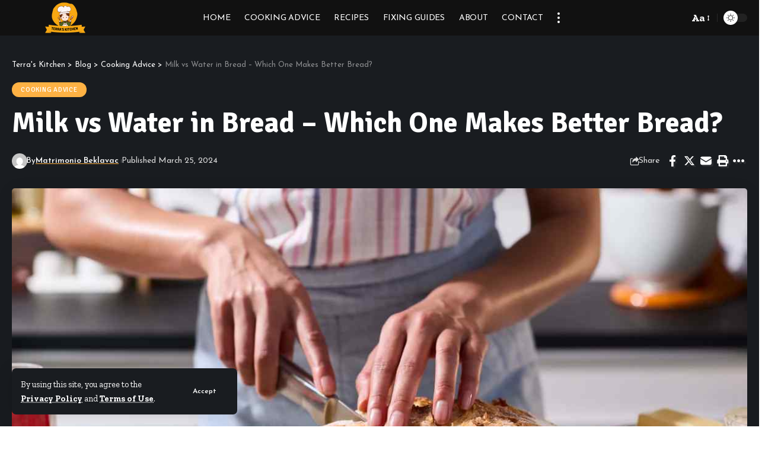

--- FILE ---
content_type: text/html; charset=UTF-8
request_url: https://terraskitchen.com/milk-vs-water-in-bread/
body_size: 25604
content:
<!-- This page is cached by the Hummingbird Performance plugin v3.11.0 - https://wordpress.org/plugins/hummingbird-performance/. --><!DOCTYPE html>
<html lang="en-US">
<head>
    <meta charset="UTF-8" />
    <meta http-equiv="X-UA-Compatible" content="IE=edge" />
	<meta name="viewport" content="width=device-width, initial-scale=1.0" />
    <link rel="profile" href="https://gmpg.org/xfn/11" />
	<meta name='robots' content='index, follow, max-image-preview:large, max-snippet:-1, max-video-preview:-1' />
	<style>img:is([sizes="auto" i], [sizes^="auto," i]) { contain-intrinsic-size: 3000px 1500px }</style>
	
	<!-- This site is optimized with the Yoast SEO Premium plugin v24.2 (Yoast SEO v24.2) - https://yoast.com/wordpress/plugins/seo/ -->
	<title>Milk vs Water in Bread - Which One Makes Better Bread? - Terra&#039;s Kitchen</title><link rel="preload" as="style" href="https://fonts.googleapis.com/css?family=Zilla%20Slab:400,500,600,700,300italic,400italic,500italic,600italic,700italic|Signika:700,500,600|Josefin%20Sans:400,600,700|Josefin%20Slab:600&display=swap" /><link rel="stylesheet" href="https://fonts.googleapis.com/css?family=Zilla%20Slab:400,500,600,700,300italic,400italic,500italic,600italic,700italic|Signika:700,500,600|Josefin%20Sans:400,600,700|Josefin%20Slab:600&display=swap" media="print" onload="this.media='all'" /><noscript><link rel="stylesheet" href="https://fonts.googleapis.com/css?family=Zilla%20Slab:400,500,600,700,300italic,400italic,500italic,600italic,700italic|Signika:700,500,600|Josefin%20Sans:400,600,700|Josefin%20Slab:600&display=swap" /></noscript>
	<link rel="preconnect" href="https://fonts.gstatic.com" crossorigin><noscript></noscript><link rel="canonical" href="https://terraskitchen.com/milk-vs-water-in-bread/" />
	<meta property="og:locale" content="en_US" />
	<meta property="og:type" content="article" />
	<meta property="og:title" content="Milk vs Water in Bread - Which One Makes Better Bread?" />
	<meta property="og:description" content="ContentsDoes Bread Taste Better When Made With Milk or Water?Milk vs Water in Bread &#8211; 5 DifferencesTexture and Crumb StructureFlavor and AromaBrowning and Crust ColorShelf Life and FreshnessNutritional ContentTypes of Bread That Benefit from MilkTypes of Bread That Work Well with WaterWrapping UpDo you love baking bread? If yes, there are two methods you can [&hellip;]" />
	<meta property="og:url" content="https://terraskitchen.com/milk-vs-water-in-bread/" />
	<meta property="og:site_name" content="Terra&#039;s Kitchen" />
	<meta property="article:author" content="https://web.facebook.com/marria.bekvalac/" />
	<meta property="article:published_time" content="2024-03-25T10:34:06+00:00" />
	<meta property="article:modified_time" content="2024-03-25T11:27:51+00:00" />
	<meta property="og:image" content="https://terraskitchen.com/wp-content/uploads/2024/03/difference-when-making-bread-with-milk-and-water.jpg" />
	<meta property="og:image:width" content="1200" />
	<meta property="og:image:height" content="676" />
	<meta property="og:image:type" content="image/jpeg" />
	<meta name="author" content="Matrimonio Beklavac" />
	<meta name="twitter:card" content="summary_large_image" />
	<meta name="twitter:label1" content="Written by" />
	<meta name="twitter:data1" content="Matrimonio Beklavac" />
	<meta name="twitter:label2" content="Est. reading time" />
	<meta name="twitter:data2" content="7 minutes" />
	<script type="application/ld+json" class="yoast-schema-graph">{"@context":"https://schema.org","@graph":[{"@type":"Article","@id":"https://terraskitchen.com/milk-vs-water-in-bread/#article","isPartOf":{"@id":"https://terraskitchen.com/milk-vs-water-in-bread/"},"author":{"name":"Matrimonio Beklavac","@id":"https://terraskitchen-105b437.ingress-haven.ewp.live/#/schema/person/a5966e6c1dd38c085ba7f0703a268207"},"headline":"Milk vs Water in Bread &#8211; Which One Makes Better Bread?","datePublished":"2024-03-25T10:34:06+00:00","dateModified":"2024-03-25T11:27:51+00:00","mainEntityOfPage":{"@id":"https://terraskitchen.com/milk-vs-water-in-bread/"},"wordCount":1454,"commentCount":0,"publisher":{"@id":"https://terraskitchen-105b437.ingress-haven.ewp.live/#organization"},"image":{"@id":"https://terraskitchen.com/milk-vs-water-in-bread/#primaryimage"},"thumbnailUrl":"https://terraskitchen.com/wp-content/uploads/2024/03/difference-when-making-bread-with-milk-and-water.jpg","articleSection":["Cooking Advice"],"inLanguage":"en-US","potentialAction":[{"@type":"CommentAction","name":"Comment","target":["https://terraskitchen.com/milk-vs-water-in-bread/#respond"]}]},{"@type":"WebPage","@id":"https://terraskitchen.com/milk-vs-water-in-bread/","url":"https://terraskitchen.com/milk-vs-water-in-bread/","name":"Milk vs Water in Bread - Which One Makes Better Bread? - Terra&#039;s Kitchen","isPartOf":{"@id":"https://terraskitchen-105b437.ingress-haven.ewp.live/#website"},"primaryImageOfPage":{"@id":"https://terraskitchen.com/milk-vs-water-in-bread/#primaryimage"},"image":{"@id":"https://terraskitchen.com/milk-vs-water-in-bread/#primaryimage"},"thumbnailUrl":"https://terraskitchen.com/wp-content/uploads/2024/03/difference-when-making-bread-with-milk-and-water.jpg","datePublished":"2024-03-25T10:34:06+00:00","dateModified":"2024-03-25T11:27:51+00:00","breadcrumb":{"@id":"https://terraskitchen.com/milk-vs-water-in-bread/#breadcrumb"},"inLanguage":"en-US","potentialAction":[{"@type":"ReadAction","target":["https://terraskitchen.com/milk-vs-water-in-bread/"]}]},{"@type":"ImageObject","inLanguage":"en-US","@id":"https://terraskitchen.com/milk-vs-water-in-bread/#primaryimage","url":"https://terraskitchen.com/wp-content/uploads/2024/03/difference-when-making-bread-with-milk-and-water.jpg","contentUrl":"https://terraskitchen.com/wp-content/uploads/2024/03/difference-when-making-bread-with-milk-and-water.jpg","width":1200,"height":676},{"@type":"BreadcrumbList","@id":"https://terraskitchen.com/milk-vs-water-in-bread/#breadcrumb","itemListElement":[{"@type":"ListItem","position":1,"name":"Home","item":"https://terraskitchen-105b437.ingress-haven.ewp.live/"},{"@type":"ListItem","position":2,"name":"Blog","item":"https://terraskitchen-105b437.ingress-haven.ewp.live/blog-2/"},{"@type":"ListItem","position":3,"name":"Milk vs Water in Bread &#8211; Which One Makes Better Bread?"}]},{"@type":"WebSite","@id":"https://terraskitchen-105b437.ingress-haven.ewp.live/#website","url":"https://terraskitchen-105b437.ingress-haven.ewp.live/","name":"Terra&#039;s Kitchen","description":"","publisher":{"@id":"https://terraskitchen-105b437.ingress-haven.ewp.live/#organization"},"potentialAction":[{"@type":"SearchAction","target":{"@type":"EntryPoint","urlTemplate":"https://terraskitchen-105b437.ingress-haven.ewp.live/?s={search_term_string}"},"query-input":{"@type":"PropertyValueSpecification","valueRequired":true,"valueName":"search_term_string"}}],"inLanguage":"en-US"},{"@type":"Organization","@id":"https://terraskitchen-105b437.ingress-haven.ewp.live/#organization","name":"Terra&#039;s Kitchen","url":"https://terraskitchen-105b437.ingress-haven.ewp.live/","logo":{"@type":"ImageObject","inLanguage":"en-US","@id":"https://terraskitchen-105b437.ingress-haven.ewp.live/#/schema/logo/image/","url":"https://terraskitchen.com/wp-content/uploads/2024/01/Terras-kitchen-1.png","contentUrl":"https://terraskitchen.com/wp-content/uploads/2024/01/Terras-kitchen-1.png","width":500,"height":500,"caption":"Terra&#039;s Kitchen"},"image":{"@id":"https://terraskitchen-105b437.ingress-haven.ewp.live/#/schema/logo/image/"}},{"@type":"Person","@id":"https://terraskitchen-105b437.ingress-haven.ewp.live/#/schema/person/a5966e6c1dd38c085ba7f0703a268207","name":"Matrimonio Beklavac","image":{"@type":"ImageObject","inLanguage":"en-US","@id":"https://terraskitchen-105b437.ingress-haven.ewp.live/#/schema/person/image/","url":"https://secure.gravatar.com/avatar/c64cf862ba76cebb7f3edcb3d233a679?s=96&d=mm&r=g","contentUrl":"https://secure.gravatar.com/avatar/c64cf862ba76cebb7f3edcb3d233a679?s=96&d=mm&r=g","caption":"Matrimonio Beklavac"},"description":"Hey there! I'm Marria Beklavac, a barista by trade and a cook by heart. My culinary journey started at 12, inspired by my grandpa, who first introduced me to the wonders of cooking. His passion sparked mine, leading me to a life where each meal is an adventure. In Terra's Kitchen, I blend my love for coffee with my zeal for cooking to share my culinary exploits with you. This blog is my space to share the joys, discoveries, and lessons from my kitchen to yours. Welcome aboard – let's cook up some magic together!","sameAs":["https://terraskitchen.com","https://web.facebook.com/marria.bekvalac/","https://www.instagram.com/terraskitchen/","https://www.linkedin.com/in/marria-beklavac/","https://www.pinterest.com/tkmeals/","https://www.youtube.com/@terraskitchen69"],"url":"https://terraskitchen.com/author/marria/"}]}</script>
	<!-- / Yoast SEO Premium plugin. -->


<link rel='dns-prefetch' href='//www.googletagmanager.com' />
<link rel='dns-prefetch' href='//pagead2.googlesyndication.com' />
<link rel='dns-prefetch' href='//hb.wpmucdn.com' />
<link href='//hb.wpmucdn.com' rel='preconnect' />
<link rel="alternate" type="application/rss+xml" title="Terra&#039;s Kitchen &raquo; Feed" href="https://terraskitchen.com/feed/" />
<link rel="alternate" type="application/rss+xml" title="Terra&#039;s Kitchen &raquo; Comments Feed" href="https://terraskitchen.com/comments/feed/" />
<meta name="description" content="Do you love baking bread? If yes, there are two methods you can choose to make the dough. You can either use milk or go with water. But do you ever wonder which ingredient will help you make better bread? Here’s a simple answer: Milk makes better bread.&nbsp; Why? Adding milk to"><script type="application/ld+json">{
    "@context": "https://schema.org",
    "@type": "Organization",
    "legalName": "Terra&#039;s Kitchen",
    "url": "https://terraskitchen.com/",
    "sameAs": [
        "https://www.facebook.com/terraskitchen/",
        "https://twitter.com/terraskitchen",
        "https://www.instagram.com/terraskitchen/",
        "https://www.linkedin.com/company/terraskitchen/about/",
        "https://www.youtube.com/channel/UCfOFJzYHp9Q_ZHmR3tRO0vA"
    ]
}</script>
<link rel='stylesheet' id='wprm-public-css' href='https://terraskitchen.com/wp-content/uploads/hummingbird-assets/e0003eb78e0e96ffebda7687bb75645c.css' media='all' />
<link rel='stylesheet' id='wp-block-library-css' href='https://terraskitchen.com/wp-content/uploads/hummingbird-assets/22911f03740f9a5001109f1f67533174.css' media='all' />
<style id='humix-humix-block-style-inline-css'>
.wp-block-humix-humix-block{display:flex}

</style>
<style id='classic-theme-styles-inline-css'>
/*! This file is auto-generated */
.wp-block-button__link{color:#fff;background-color:#32373c;border-radius:9999px;box-shadow:none;text-decoration:none;padding:calc(.667em + 2px) calc(1.333em + 2px);font-size:1.125em}.wp-block-file__button{background:#32373c;color:#fff;text-decoration:none}
</style>
<style id='global-styles-inline-css'>
:root{--wp--preset--aspect-ratio--square: 1;--wp--preset--aspect-ratio--4-3: 4/3;--wp--preset--aspect-ratio--3-4: 3/4;--wp--preset--aspect-ratio--3-2: 3/2;--wp--preset--aspect-ratio--2-3: 2/3;--wp--preset--aspect-ratio--16-9: 16/9;--wp--preset--aspect-ratio--9-16: 9/16;--wp--preset--color--black: #000000;--wp--preset--color--cyan-bluish-gray: #abb8c3;--wp--preset--color--white: #ffffff;--wp--preset--color--pale-pink: #f78da7;--wp--preset--color--vivid-red: #cf2e2e;--wp--preset--color--luminous-vivid-orange: #ff6900;--wp--preset--color--luminous-vivid-amber: #fcb900;--wp--preset--color--light-green-cyan: #7bdcb5;--wp--preset--color--vivid-green-cyan: #00d084;--wp--preset--color--pale-cyan-blue: #8ed1fc;--wp--preset--color--vivid-cyan-blue: #0693e3;--wp--preset--color--vivid-purple: #9b51e0;--wp--preset--gradient--vivid-cyan-blue-to-vivid-purple: linear-gradient(135deg,rgba(6,147,227,1) 0%,rgb(155,81,224) 100%);--wp--preset--gradient--light-green-cyan-to-vivid-green-cyan: linear-gradient(135deg,rgb(122,220,180) 0%,rgb(0,208,130) 100%);--wp--preset--gradient--luminous-vivid-amber-to-luminous-vivid-orange: linear-gradient(135deg,rgba(252,185,0,1) 0%,rgba(255,105,0,1) 100%);--wp--preset--gradient--luminous-vivid-orange-to-vivid-red: linear-gradient(135deg,rgba(255,105,0,1) 0%,rgb(207,46,46) 100%);--wp--preset--gradient--very-light-gray-to-cyan-bluish-gray: linear-gradient(135deg,rgb(238,238,238) 0%,rgb(169,184,195) 100%);--wp--preset--gradient--cool-to-warm-spectrum: linear-gradient(135deg,rgb(74,234,220) 0%,rgb(151,120,209) 20%,rgb(207,42,186) 40%,rgb(238,44,130) 60%,rgb(251,105,98) 80%,rgb(254,248,76) 100%);--wp--preset--gradient--blush-light-purple: linear-gradient(135deg,rgb(255,206,236) 0%,rgb(152,150,240) 100%);--wp--preset--gradient--blush-bordeaux: linear-gradient(135deg,rgb(254,205,165) 0%,rgb(254,45,45) 50%,rgb(107,0,62) 100%);--wp--preset--gradient--luminous-dusk: linear-gradient(135deg,rgb(255,203,112) 0%,rgb(199,81,192) 50%,rgb(65,88,208) 100%);--wp--preset--gradient--pale-ocean: linear-gradient(135deg,rgb(255,245,203) 0%,rgb(182,227,212) 50%,rgb(51,167,181) 100%);--wp--preset--gradient--electric-grass: linear-gradient(135deg,rgb(202,248,128) 0%,rgb(113,206,126) 100%);--wp--preset--gradient--midnight: linear-gradient(135deg,rgb(2,3,129) 0%,rgb(40,116,252) 100%);--wp--preset--font-size--small: 13px;--wp--preset--font-size--medium: 20px;--wp--preset--font-size--large: 36px;--wp--preset--font-size--x-large: 42px;--wp--preset--spacing--20: 0.44rem;--wp--preset--spacing--30: 0.67rem;--wp--preset--spacing--40: 1rem;--wp--preset--spacing--50: 1.5rem;--wp--preset--spacing--60: 2.25rem;--wp--preset--spacing--70: 3.38rem;--wp--preset--spacing--80: 5.06rem;--wp--preset--shadow--natural: 6px 6px 9px rgba(0, 0, 0, 0.2);--wp--preset--shadow--deep: 12px 12px 50px rgba(0, 0, 0, 0.4);--wp--preset--shadow--sharp: 6px 6px 0px rgba(0, 0, 0, 0.2);--wp--preset--shadow--outlined: 6px 6px 0px -3px rgba(255, 255, 255, 1), 6px 6px rgba(0, 0, 0, 1);--wp--preset--shadow--crisp: 6px 6px 0px rgba(0, 0, 0, 1);}:where(.is-layout-flex){gap: 0.5em;}:where(.is-layout-grid){gap: 0.5em;}body .is-layout-flex{display: flex;}.is-layout-flex{flex-wrap: wrap;align-items: center;}.is-layout-flex > :is(*, div){margin: 0;}body .is-layout-grid{display: grid;}.is-layout-grid > :is(*, div){margin: 0;}:where(.wp-block-columns.is-layout-flex){gap: 2em;}:where(.wp-block-columns.is-layout-grid){gap: 2em;}:where(.wp-block-post-template.is-layout-flex){gap: 1.25em;}:where(.wp-block-post-template.is-layout-grid){gap: 1.25em;}.has-black-color{color: var(--wp--preset--color--black) !important;}.has-cyan-bluish-gray-color{color: var(--wp--preset--color--cyan-bluish-gray) !important;}.has-white-color{color: var(--wp--preset--color--white) !important;}.has-pale-pink-color{color: var(--wp--preset--color--pale-pink) !important;}.has-vivid-red-color{color: var(--wp--preset--color--vivid-red) !important;}.has-luminous-vivid-orange-color{color: var(--wp--preset--color--luminous-vivid-orange) !important;}.has-luminous-vivid-amber-color{color: var(--wp--preset--color--luminous-vivid-amber) !important;}.has-light-green-cyan-color{color: var(--wp--preset--color--light-green-cyan) !important;}.has-vivid-green-cyan-color{color: var(--wp--preset--color--vivid-green-cyan) !important;}.has-pale-cyan-blue-color{color: var(--wp--preset--color--pale-cyan-blue) !important;}.has-vivid-cyan-blue-color{color: var(--wp--preset--color--vivid-cyan-blue) !important;}.has-vivid-purple-color{color: var(--wp--preset--color--vivid-purple) !important;}.has-black-background-color{background-color: var(--wp--preset--color--black) !important;}.has-cyan-bluish-gray-background-color{background-color: var(--wp--preset--color--cyan-bluish-gray) !important;}.has-white-background-color{background-color: var(--wp--preset--color--white) !important;}.has-pale-pink-background-color{background-color: var(--wp--preset--color--pale-pink) !important;}.has-vivid-red-background-color{background-color: var(--wp--preset--color--vivid-red) !important;}.has-luminous-vivid-orange-background-color{background-color: var(--wp--preset--color--luminous-vivid-orange) !important;}.has-luminous-vivid-amber-background-color{background-color: var(--wp--preset--color--luminous-vivid-amber) !important;}.has-light-green-cyan-background-color{background-color: var(--wp--preset--color--light-green-cyan) !important;}.has-vivid-green-cyan-background-color{background-color: var(--wp--preset--color--vivid-green-cyan) !important;}.has-pale-cyan-blue-background-color{background-color: var(--wp--preset--color--pale-cyan-blue) !important;}.has-vivid-cyan-blue-background-color{background-color: var(--wp--preset--color--vivid-cyan-blue) !important;}.has-vivid-purple-background-color{background-color: var(--wp--preset--color--vivid-purple) !important;}.has-black-border-color{border-color: var(--wp--preset--color--black) !important;}.has-cyan-bluish-gray-border-color{border-color: var(--wp--preset--color--cyan-bluish-gray) !important;}.has-white-border-color{border-color: var(--wp--preset--color--white) !important;}.has-pale-pink-border-color{border-color: var(--wp--preset--color--pale-pink) !important;}.has-vivid-red-border-color{border-color: var(--wp--preset--color--vivid-red) !important;}.has-luminous-vivid-orange-border-color{border-color: var(--wp--preset--color--luminous-vivid-orange) !important;}.has-luminous-vivid-amber-border-color{border-color: var(--wp--preset--color--luminous-vivid-amber) !important;}.has-light-green-cyan-border-color{border-color: var(--wp--preset--color--light-green-cyan) !important;}.has-vivid-green-cyan-border-color{border-color: var(--wp--preset--color--vivid-green-cyan) !important;}.has-pale-cyan-blue-border-color{border-color: var(--wp--preset--color--pale-cyan-blue) !important;}.has-vivid-cyan-blue-border-color{border-color: var(--wp--preset--color--vivid-cyan-blue) !important;}.has-vivid-purple-border-color{border-color: var(--wp--preset--color--vivid-purple) !important;}.has-vivid-cyan-blue-to-vivid-purple-gradient-background{background: var(--wp--preset--gradient--vivid-cyan-blue-to-vivid-purple) !important;}.has-light-green-cyan-to-vivid-green-cyan-gradient-background{background: var(--wp--preset--gradient--light-green-cyan-to-vivid-green-cyan) !important;}.has-luminous-vivid-amber-to-luminous-vivid-orange-gradient-background{background: var(--wp--preset--gradient--luminous-vivid-amber-to-luminous-vivid-orange) !important;}.has-luminous-vivid-orange-to-vivid-red-gradient-background{background: var(--wp--preset--gradient--luminous-vivid-orange-to-vivid-red) !important;}.has-very-light-gray-to-cyan-bluish-gray-gradient-background{background: var(--wp--preset--gradient--very-light-gray-to-cyan-bluish-gray) !important;}.has-cool-to-warm-spectrum-gradient-background{background: var(--wp--preset--gradient--cool-to-warm-spectrum) !important;}.has-blush-light-purple-gradient-background{background: var(--wp--preset--gradient--blush-light-purple) !important;}.has-blush-bordeaux-gradient-background{background: var(--wp--preset--gradient--blush-bordeaux) !important;}.has-luminous-dusk-gradient-background{background: var(--wp--preset--gradient--luminous-dusk) !important;}.has-pale-ocean-gradient-background{background: var(--wp--preset--gradient--pale-ocean) !important;}.has-electric-grass-gradient-background{background: var(--wp--preset--gradient--electric-grass) !important;}.has-midnight-gradient-background{background: var(--wp--preset--gradient--midnight) !important;}.has-small-font-size{font-size: var(--wp--preset--font-size--small) !important;}.has-medium-font-size{font-size: var(--wp--preset--font-size--medium) !important;}.has-large-font-size{font-size: var(--wp--preset--font-size--large) !important;}.has-x-large-font-size{font-size: var(--wp--preset--font-size--x-large) !important;}
:where(.wp-block-post-template.is-layout-flex){gap: 1.25em;}:where(.wp-block-post-template.is-layout-grid){gap: 1.25em;}
:where(.wp-block-columns.is-layout-flex){gap: 2em;}:where(.wp-block-columns.is-layout-grid){gap: 2em;}
:root :where(.wp-block-pullquote){font-size: 1.5em;line-height: 1.6;}
</style>
<link rel='stylesheet' id='wphb-1-css' href='https://terraskitchen.com/wp-content/uploads/hummingbird-assets/d81bee25c327a78d87b3c9d0722e3e35.css' media='all' />

<link rel='stylesheet' id='wphb-2-css' href='https://terraskitchen.com/wp-content/uploads/hummingbird-assets/e8be057c32ff035eb241d0f128c43e84.css' media='all' />
<style id='wphb-2-inline-css'>
:root {--body-family:Zilla Slab;--body-fweight:400;--body-fsize:18px;--h1-family:Signika;--h1-fweight:700;--h2-family:Signika;--h2-fweight:700;--h3-family:Signika;--h3-fweight:700;--h3-fsize:24px;--h4-family:Signika;--h4-fweight:700;--h4-fsize:18px;--h5-family:Signika;--h5-fweight:700;--h5-fsize:15px;--h6-family:Signika;--h6-fweight:700;--h6-fsize:14px;--cat-family:Signika;--cat-fweight:500;--cat-transform:uppercase;--cat-fsize:11px;--meta-family:Josefin Sans;--meta-fweight:400;--meta-fsize:12px;--meta-b-family:Josefin Sans;--meta-b-fweight:600;--input-family:Josefin Sans;--input-fweight:400;--btn-family:Josefin Sans;--btn-fweight:600;--menu-family:Josefin Sans;--menu-fweight:400;--menu-transform:uppercase;--menu-fsize:14px;--submenu-family:Josefin Sans;--submenu-fweight:400;--submenu-fsize:14px;--dwidgets-family:Josefin Sans;--dwidgets-fweight:400;--dwidgets-fsize:14px;--headline-family:Signika;--headline-fweight:700;--headline-fsize:48px;--tagline-family:Josefin Sans;--tagline-fweight:400;--tagline-fsize:24px;--heading-family:Signika;--heading-fweight:600;--quote-family:Josefin Sans;--quote-fweight:700;--bcrumb-family:Josefin Sans;--bcrumb-fweight:400;--headline-s-fsize : 40px;--tagline-s-fsize : 24px;}@media (max-width: 1024px) {body {--body-fsize : 17px;--h3-fsize : 20px;--h4-fsize : 16px;--h5-fsize : 14px;--h6-fsize : 13px;--cat-fsize : 10px;--dwidgets-fsize : 14px;--headline-fsize : 38px;--headline-s-fsize : 38px;--tagline-fsize : 20px;--tagline-s-fsize : 20px;}}@media (max-width: 767px) {body {--body-fsize : 17px;--h3-fsize : 18px;--h4-fsize : 15px;--h5-fsize : 14px;--h6-fsize : 13px;--cat-fsize : 10px;--dwidgets-fsize : 14px;--headline-fsize : 32px;--headline-s-fsize : 32px;--tagline-fsize : 16px;--tagline-s-fsize : 16px;}}:root {--g-color :#ffb244;--g-color-90 :#ffb244e6;}.is-hd-1, .is-hd-2, .is-hd-3 {--nav-bg: #111111;--nav-bg-from: #111111;--nav-bg-to: #111111;--subnav-bg: #111111;--subnav-bg-from: #111111;--subnav-bg-to: #111111;--nav-color :#ffffff;--nav-color-10 :#ffffff1a;--subnav-color :#ffffff;--subnav-color-10 :#ffffff1a;}[data-theme="dark"].is-hd-4 {--nav-bg: #191c20;--nav-bg-from: #191c20;--nav-bg-to: #191c20;}:root {--hyperlink-line-color :var(--g-color);--flogo-height :100px;--s-content-width : 760px;--max-width-wo-sb : 840px;--s10-feat-ratio :45%;--s11-feat-ratio :45%;}.p-readmore { font-family:Josefin Sans;font-weight:600;}.mobile-menu > li > a  { font-family:Josefin Sans;font-weight:400;font-size:16px;}.mobile-menu .sub-menu a, .logged-mobile-menu a { font-family:Josefin Slab;font-weight:600;font-size:16px;}.mobile-qview a { font-family:Josefin Sans;font-weight:600;font-size:16px;}.search-header:before { background-repeat : no-repeat;background-size : cover;background-image : url(https://foxiz.themeruby.com/food/wp-content/uploads/sites/5/2022/02/search-bg-2.jpg);background-attachment : scroll;background-position : center center;}[data-theme="dark"] .search-header:before { background-repeat : no-repeat;background-size : cover;background-image : url(https://foxiz.themeruby.com/food/wp-content/uploads/sites/5/2022/02/search-bgd-2.jpg);background-attachment : scroll;background-position : center center;}.footer-has-bg { background-repeat : no-repeat;background-size : cover;background-image : url(https://foxiz.themeruby.com/food/wp-content/uploads/sites/5/2022/02/footer-bg.png);background-attachment : scroll;background-position : center top;}.copyright-menu a { font-size:13px; }.footer-col .widget_nav_menu a > span { font-size:13px; }#amp-mobile-version-switcher { display: none; }.search-icon-svg { -webkit-mask-image: url(https://foxiz.themeruby.com/food/wp-content/uploads/sites/5/2022/08/food-search.svg);mask-image: url(https://foxiz.themeruby.com/food/wp-content/uploads/sites/5/2022/08/food-search.svg); }.notification-icon-svg { -webkit-mask-image: url(https://foxiz.themeruby.com/food/wp-content/uploads/sites/5/2022/08/food-bell.svg);mask-image: url(https://foxiz.themeruby.com/food/wp-content/uploads/sites/5/2022/08/food-bell.svg); }.login-icon-svg { -webkit-mask-image: url(https://foxiz.themeruby.com/food/wp-content/uploads/sites/5/2022/08/chef.svg);mask-image: url(https://foxiz.themeruby.com/food/wp-content/uploads/sites/5/2022/08/chef.svg); }
</style>
<script src="https://terraskitchen.com/wp-content/uploads/hummingbird-assets/af314bb92ebbbcef562159080be43e14.js" id="jquery-core-js"></script>
<script src="https://terraskitchen.com/wp-content/uploads/hummingbird-assets/46d2075b83bc9a921aa40f98924f655b.js" id="jquery-migrate-js"></script>

<!-- Google tag (gtag.js) snippet added by Site Kit -->

<!-- Google Analytics snippet added by Site Kit -->
<script src="https://www.googletagmanager.com/gtag/js?id=GT-MQBV2XXP" id="google_gtagjs-js" async></script>
<script id="google_gtagjs-js-after">
window.dataLayer = window.dataLayer || [];function gtag(){dataLayer.push(arguments);}
gtag("set","linker",{"domains":["terraskitchen.com"]});
gtag("js", new Date());
gtag("set", "developer_id.dZTNiMT", true);
gtag("config", "GT-MQBV2XXP");
 window._googlesitekit = window._googlesitekit || {}; window._googlesitekit.throttledEvents = []; window._googlesitekit.gtagEvent = (name, data) => { var key = JSON.stringify( { name, data } ); if ( !! window._googlesitekit.throttledEvents[ key ] ) { return; } window._googlesitekit.throttledEvents[ key ] = true; setTimeout( () => { delete window._googlesitekit.throttledEvents[ key ]; }, 5 ); gtag( "event", name, { ...data, event_source: "site-kit" } ); }
</script>

<!-- End Google tag (gtag.js) snippet added by Site Kit -->
<script src="https://terraskitchen.com/wp-content/uploads/hummingbird-assets/c33c728b38dba1dd9c37eb6061859c13.js" id="highlight-share-js"></script>
<link rel="preload" href="https://terraskitchen.com/wp-content/themes/foxiz/assets/fonts/icons.woff2?2.2.0" as="font" type="font/woff2" crossorigin="anonymous"> <link rel="https://api.w.org/" href="https://terraskitchen.com/wp-json/" /><link rel="alternate" title="JSON" type="application/json" href="https://terraskitchen.com/wp-json/wp/v2/posts/3607" /><link rel="EditURI" type="application/rsd+xml" title="RSD" href="https://terraskitchen.com/xmlrpc.php?rsd" />
<meta name="generator" content="WordPress 6.7.1" />
<link rel='shortlink' href='https://terraskitchen.com/?p=3607' />
<link rel="alternate" title="oEmbed (JSON)" type="application/json+oembed" href="https://terraskitchen.com/wp-json/oembed/1.0/embed?url=https%3A%2F%2Fterraskitchen.com%2Fmilk-vs-water-in-bread%2F" />
<link rel="alternate" title="oEmbed (XML)" type="text/xml+oembed" href="https://terraskitchen.com/wp-json/oembed/1.0/embed?url=https%3A%2F%2Fterraskitchen.com%2Fmilk-vs-water-in-bread%2F&#038;format=xml" />
<meta name="generator" content="Site Kit by Google 1.144.0" /><!-- Google tag (gtag.js) -->
<script async src="https://www.googletagmanager.com/gtag/js?id=G-HHEGJHRL3W"></script>
<script>
  window.dataLayer = window.dataLayer || [];
  function gtag(){dataLayer.push(arguments);}
  gtag('js', new Date());

  gtag('config', 'G-HHEGJHRL3W');
</script>
<meta name="google-adsense-account" content="ca-pub-2269144569784554"><style type="text/css"> .tippy-box[data-theme~="wprm"] { background-color: #333333; color: #FFFFFF; } .tippy-box[data-theme~="wprm"][data-placement^="top"] > .tippy-arrow::before { border-top-color: #333333; } .tippy-box[data-theme~="wprm"][data-placement^="bottom"] > .tippy-arrow::before { border-bottom-color: #333333; } .tippy-box[data-theme~="wprm"][data-placement^="left"] > .tippy-arrow::before { border-left-color: #333333; } .tippy-box[data-theme~="wprm"][data-placement^="right"] > .tippy-arrow::before { border-right-color: #333333; } .tippy-box[data-theme~="wprm"] a { color: #FFFFFF; } .wprm-comment-rating svg { width: 18px !important; height: 18px !important; } img.wprm-comment-rating { width: 90px !important; height: 18px !important; } body { --comment-rating-star-color: #343434; } body { --wprm-popup-font-size: 16px; } body { --wprm-popup-background: #ffffff; } body { --wprm-popup-title: #000000; } body { --wprm-popup-content: #444444; } body { --wprm-popup-button-background: #444444; } body { --wprm-popup-button-text: #ffffff; }</style><style type="text/css">.wprm-glossary-term {color: #5A822B;text-decoration: underline;cursor: help;}</style><style type="text/css">
.wprm-recipe-template-snippet-summary {
    border-style: solid; /* wprm_border_style type=border */
	border-width: 0px; /* wprm_border_width type=size */
    border-color: #aaaaaa; /* wprm_border type=color */
    border-radius: 5px; /* wprm_border_radius type=size */
    background-color: #ededed; /* wprm_background type=color */

    font-family: inherit; /* wprm_font_family type=font */
    font-size: 0.9em; /* wprm_font_size type=font_size */
    color: #333333; /* wprm_text_color type=color */
    text-align: left;
    margin-top: 0px; /* wprm_margin_top type=size */
    margin-bottom: 15px; /* wprm_margin_bottom type=size */

    display: flex;
    justify-content: space-between;
}

.wprm-recipe-snippet-summary-container {
    padding: 10px;

    display: flex;
    flex-direction: column;
    justify-content: space-between;
}

.wprm-recipe-snippet-summary-actions {
    margin-top: 10px;
    display: flex;
    flex-wrap: wrap;
    align-items: center;
}

.wprm-recipe-template-snippet-summary .wprm-recipe-image {
    padding: 10px; /* wprm_image_margin type=size */
    flex-shrink: 0;
}

@media all and (max-width: 640px) {
	.wprm-recipe-template-snippet-summary {
        flex-wrap: wrap-reverse;
        text-align: center;
    }
    .wprm-recipe-template-snippet-summary .wprm-recipe-image {
        margin: 0 auto;
        flex-shrink: 1;
    }
    .wprm-recipe-snippet-summary-actions {
        display: block;
    }
}.wprm-recipe-template-snippet-basic-buttons {
    font-family: inherit; /* wprm_font_family type=font */
    font-size: 0.9em; /* wprm_font_size type=font_size */
    text-align: center; /* wprm_text_align type=align */
    margin-top: 0px; /* wprm_margin_top type=size */
    margin-bottom: 10px; /* wprm_margin_bottom type=size */
}
.wprm-recipe-template-snippet-basic-buttons a  {
    margin: 5px; /* wprm_margin_button type=size */
    margin: 5px; /* wprm_margin_button type=size */
}

.wprm-recipe-template-snippet-basic-buttons a:first-child {
    margin-left: 0;
}
.wprm-recipe-template-snippet-basic-buttons a:last-child {
    margin-right: 0;
}.wprm-recipe-template-chic {
    margin: 20px auto;
    background-color: #fafafa; /* wprm_background type=color */
    font-family: -apple-system, BlinkMacSystemFont, "Segoe UI", Roboto, Oxygen-Sans, Ubuntu, Cantarell, "Helvetica Neue", sans-serif; /* wprm_main_font_family type=font */
    font-size: 0.9em; /* wprm_main_font_size type=font_size */
    line-height: 1.5em; /* wprm_main_line_height type=font_size */
    color: #333333; /* wprm_main_text type=color */
    max-width: 650px; /* wprm_max_width type=size */
}
.wprm-recipe-template-chic a {
    color: #3498db; /* wprm_link type=color */
}
.wprm-recipe-template-chic p, .wprm-recipe-template-chic li {
    font-family: -apple-system, BlinkMacSystemFont, "Segoe UI", Roboto, Oxygen-Sans, Ubuntu, Cantarell, "Helvetica Neue", sans-serif; /* wprm_main_font_family type=font */
    font-size: 1em !important;
    line-height: 1.5em !important; /* wprm_main_line_height type=font_size */
}
.wprm-recipe-template-chic li {
    margin: 0 0 0 32px !important;
    padding: 0 !important;
}
.rtl .wprm-recipe-template-chic li {
    margin: 0 32px 0 0 !important;
}
.wprm-recipe-template-chic ol, .wprm-recipe-template-chic ul {
    margin: 0 !important;
    padding: 0 !important;
}
.wprm-recipe-template-chic br {
    display: none;
}
.wprm-recipe-template-chic .wprm-recipe-name,
.wprm-recipe-template-chic .wprm-recipe-header {
    font-family: -apple-system, BlinkMacSystemFont, "Segoe UI", Roboto, Oxygen-Sans, Ubuntu, Cantarell, "Helvetica Neue", sans-serif; /* wprm_header_font_family type=font */
    color: #000000; /* wprm_header_text type=color */
    line-height: 1.3em; /* wprm_header_line_height type=font_size */
}
.wprm-recipe-template-chic h1,
.wprm-recipe-template-chic h2,
.wprm-recipe-template-chic h3,
.wprm-recipe-template-chic h4,
.wprm-recipe-template-chic h5,
.wprm-recipe-template-chic h6 {
    font-family: -apple-system, BlinkMacSystemFont, "Segoe UI", Roboto, Oxygen-Sans, Ubuntu, Cantarell, "Helvetica Neue", sans-serif; /* wprm_header_font_family type=font */
    color: #212121; /* wprm_header_text type=color */
    line-height: 1.3em; /* wprm_header_line_height type=font_size */
    margin: 0 !important;
    padding: 0 !important;
}
.wprm-recipe-template-chic .wprm-recipe-header {
    margin-top: 1.2em !important;
}
.wprm-recipe-template-chic h1 {
    font-size: 2em; /* wprm_h1_size type=font_size */
}
.wprm-recipe-template-chic h2 {
    font-size: 1.8em; /* wprm_h2_size type=font_size */
}
.wprm-recipe-template-chic h3 {
    font-size: 1.2em; /* wprm_h3_size type=font_size */
}
.wprm-recipe-template-chic h4 {
    font-size: 1em; /* wprm_h4_size type=font_size */
}
.wprm-recipe-template-chic h5 {
    font-size: 1em; /* wprm_h5_size type=font_size */
}
.wprm-recipe-template-chic h6 {
    font-size: 1em; /* wprm_h6_size type=font_size */
}.wprm-recipe-template-chic {
    font-size: 1em; /* wprm_main_font_size type=font_size */
	border-style: solid; /* wprm_border_style type=border */
	border-width: 1px; /* wprm_border_width type=size */
	border-color: #E0E0E0; /* wprm_border type=color */
    padding: 10px;
    background-color: #ffffff; /* wprm_background type=color */
    max-width: 950px; /* wprm_max_width type=size */
}
.wprm-recipe-template-chic a {
    color: #5A822B; /* wprm_link type=color */
}
.wprm-recipe-template-chic .wprm-recipe-name {
    line-height: 1.3em;
    font-weight: bold;
}
.wprm-recipe-template-chic .wprm-template-chic-buttons {
	clear: both;
    font-size: 0.9em;
    text-align: center;
}
.wprm-recipe-template-chic .wprm-template-chic-buttons .wprm-recipe-icon {
    margin-right: 5px;
}
.wprm-recipe-template-chic .wprm-recipe-header {
	margin-bottom: 0.5em !important;
}
.wprm-recipe-template-chic .wprm-nutrition-label-container {
	font-size: 0.9em;
}
.wprm-recipe-template-chic .wprm-call-to-action {
	border-radius: 3px;
}.wprm-recipe-template-compact-howto {
    margin: 20px auto;
    background-color: #fafafa; /* wprm_background type=color */
    font-family: -apple-system, BlinkMacSystemFont, "Segoe UI", Roboto, Oxygen-Sans, Ubuntu, Cantarell, "Helvetica Neue", sans-serif; /* wprm_main_font_family type=font */
    font-size: 0.9em; /* wprm_main_font_size type=font_size */
    line-height: 1.5em; /* wprm_main_line_height type=font_size */
    color: #333333; /* wprm_main_text type=color */
    max-width: 650px; /* wprm_max_width type=size */
}
.wprm-recipe-template-compact-howto a {
    color: #3498db; /* wprm_link type=color */
}
.wprm-recipe-template-compact-howto p, .wprm-recipe-template-compact-howto li {
    font-family: -apple-system, BlinkMacSystemFont, "Segoe UI", Roboto, Oxygen-Sans, Ubuntu, Cantarell, "Helvetica Neue", sans-serif; /* wprm_main_font_family type=font */
    font-size: 1em !important;
    line-height: 1.5em !important; /* wprm_main_line_height type=font_size */
}
.wprm-recipe-template-compact-howto li {
    margin: 0 0 0 32px !important;
    padding: 0 !important;
}
.rtl .wprm-recipe-template-compact-howto li {
    margin: 0 32px 0 0 !important;
}
.wprm-recipe-template-compact-howto ol, .wprm-recipe-template-compact-howto ul {
    margin: 0 !important;
    padding: 0 !important;
}
.wprm-recipe-template-compact-howto br {
    display: none;
}
.wprm-recipe-template-compact-howto .wprm-recipe-name,
.wprm-recipe-template-compact-howto .wprm-recipe-header {
    font-family: -apple-system, BlinkMacSystemFont, "Segoe UI", Roboto, Oxygen-Sans, Ubuntu, Cantarell, "Helvetica Neue", sans-serif; /* wprm_header_font_family type=font */
    color: #000000; /* wprm_header_text type=color */
    line-height: 1.3em; /* wprm_header_line_height type=font_size */
}
.wprm-recipe-template-compact-howto h1,
.wprm-recipe-template-compact-howto h2,
.wprm-recipe-template-compact-howto h3,
.wprm-recipe-template-compact-howto h4,
.wprm-recipe-template-compact-howto h5,
.wprm-recipe-template-compact-howto h6 {
    font-family: -apple-system, BlinkMacSystemFont, "Segoe UI", Roboto, Oxygen-Sans, Ubuntu, Cantarell, "Helvetica Neue", sans-serif; /* wprm_header_font_family type=font */
    color: #212121; /* wprm_header_text type=color */
    line-height: 1.3em; /* wprm_header_line_height type=font_size */
    margin: 0 !important;
    padding: 0 !important;
}
.wprm-recipe-template-compact-howto .wprm-recipe-header {
    margin-top: 1.2em !important;
}
.wprm-recipe-template-compact-howto h1 {
    font-size: 2em; /* wprm_h1_size type=font_size */
}
.wprm-recipe-template-compact-howto h2 {
    font-size: 1.8em; /* wprm_h2_size type=font_size */
}
.wprm-recipe-template-compact-howto h3 {
    font-size: 1.2em; /* wprm_h3_size type=font_size */
}
.wprm-recipe-template-compact-howto h4 {
    font-size: 1em; /* wprm_h4_size type=font_size */
}
.wprm-recipe-template-compact-howto h5 {
    font-size: 1em; /* wprm_h5_size type=font_size */
}
.wprm-recipe-template-compact-howto h6 {
    font-size: 1em; /* wprm_h6_size type=font_size */
}.wprm-recipe-template-compact-howto {
	border-style: solid; /* wprm_border_style type=border */
	border-width: 1px; /* wprm_border_width type=size */
	border-color: #777777; /* wprm_border type=color */
	border-radius: 0px; /* wprm_border_radius type=size */
	padding: 10px;
}</style>		<script>
			document.documentElement.className = document.documentElement.className.replace('no-js', 'js');
		</script>
				<style>
			.no-js img.lazyload {
				display: none;
			}

			figure.wp-block-image img.lazyloading {
				min-width: 150px;
			}

						.lazyload, .lazyloading {
				opacity: 0;
			}

			.lazyloaded {
				opacity: 1;
				transition: opacity 400ms;
				transition-delay: 0ms;
			}

					</style>
		
<!-- Google AdSense meta tags added by Site Kit -->
<meta name="google-adsense-platform-account" content="ca-host-pub-2644536267352236">
<meta name="google-adsense-platform-domain" content="sitekit.withgoogle.com">
<!-- End Google AdSense meta tags added by Site Kit -->
<meta name="generator" content="Elementor 3.26.1; features: e_font_icon_svg, additional_custom_breakpoints, e_element_cache; settings: css_print_method-external, google_font-enabled, font_display-swap">
<script type="application/ld+json">{
    "@context": "https://schema.org",
    "@type": "WebSite",
    "@id": "https://terraskitchen.com/#website",
    "url": "https://terraskitchen.com/",
    "name": "Terra&#039;s Kitchen",
    "potentialAction": {
        "@type": "SearchAction",
        "target": "https://terraskitchen.com/?s={search_term_string}",
        "query-input": "required name=search_term_string"
    }
}</script>
			<style>
				.e-con.e-parent:nth-of-type(n+4):not(.e-lazyloaded):not(.e-no-lazyload),
				.e-con.e-parent:nth-of-type(n+4):not(.e-lazyloaded):not(.e-no-lazyload) * {
					background-image: none !important;
				}
				@media screen and (max-height: 1024px) {
					.e-con.e-parent:nth-of-type(n+3):not(.e-lazyloaded):not(.e-no-lazyload),
					.e-con.e-parent:nth-of-type(n+3):not(.e-lazyloaded):not(.e-no-lazyload) * {
						background-image: none !important;
					}
				}
				@media screen and (max-height: 640px) {
					.e-con.e-parent:nth-of-type(n+2):not(.e-lazyloaded):not(.e-no-lazyload),
					.e-con.e-parent:nth-of-type(n+2):not(.e-lazyloaded):not(.e-no-lazyload) * {
						background-image: none !important;
					}
				}
			</style>
			
<!-- Google AdSense snippet added by Site Kit -->
<script async src="https://pagead2.googlesyndication.com/pagead/js/adsbygoogle.js?client=ca-pub-2269144569784554&amp;host=ca-host-pub-2644536267352236" crossorigin="anonymous"></script>

<!-- End Google AdSense snippet added by Site Kit -->
<script type="application/ld+json">{
    "@context": "https://schema.org",
    "@type": "Article",
    "headline": "Milk vs Water in Bread &#8211; Which One Makes Better Bread?",
    "description": "Do you love baking bread? If yes, there are two methods you can choose to make the dough. You can either use milk or go with water. But do you ever wonder which ingredient will help you make better bread? Here\u2019s a simple answer: Milk makes better bread.&nbsp; Why? Adding milk to",
    "mainEntityOfPage": {
        "@type": "WebPage",
        "@id": "https://terraskitchen.com/milk-vs-water-in-bread/"
    },
    "author": {
        "@type": "Person",
        "name": "Matrimonio Beklavac",
        "url": "https://terraskitchen.com"
    },
    "publisher": {
        "@type": "Organization",
        "name": "Terra&#039;s Kitchen",
        "url": "https://terraskitchen.com/",
        "logo": {
            "@type": "ImageObject",
            "url": "https://terraskitchen.com/wp-content/uploads/2024/01/Terras-kitchen.png"
        }
    },
    "dateModified": "2024-03-25T11:27:51+00:00",
    "datePublished": "2024-03-25T10:34:06+00:00",
    "image": {
        "@type": "ImageObject",
        "url": "https://terraskitchen.com/wp-content/uploads/2024/03/difference-when-making-bread-with-milk-and-water.jpg",
        "width": "1200",
        "height": "676"
    },
    "commentCount": 0,
    "articleSection": [
        "Cooking Advice"
    ]
}</script>
			<meta property="og:title" content="Milk vs Water in Bread &#8211; Which One Makes Better Bread?"/>
			<meta property="og:url" content="https://terraskitchen.com/milk-vs-water-in-bread/"/>
			<meta property="og:site_name" content="Terra&#039;s Kitchen"/>
							<meta property="og:image" content="https://terraskitchen.com/wp-content/uploads/2024/03/difference-when-making-bread-with-milk-and-water.jpg"/>
							<meta property="og:type" content="article"/>
				<meta property="article:published_time" content="2024-03-25T10:34:06+00:00"/>
				<meta property="article:modified_time" content="2024-03-25T11:27:51+00:00"/>
				<meta name="author" content="Matrimonio Beklavac"/>
				<meta name="twitter:card" content="summary_large_image"/>
				<meta name="twitter:creator" content="@terraskitchen"/>
				<meta name="twitter:label1" content="Written by"/>
				<meta name="twitter:data1" content="Matrimonio Beklavac"/>
								<meta name="twitter:label2" content="Est. reading time"/>
				<meta name="twitter:data2" content="11 minutes"/>
			<script type="application/ld+json">{"@context":"http://schema.org","@type":"BreadcrumbList","itemListElement":[{"@type":"ListItem","position":4,"item":{"@id":"https://terraskitchen.com/milk-vs-water-in-bread/","name":"Milk vs Water in Bread &#8211; Which One Makes Better Bread?"}},{"@type":"ListItem","position":3,"item":{"@id":"https://terraskitchen.com/category/cooking-advice/","name":"Cooking Advice"}},{"@type":"ListItem","position":2,"item":{"@id":"https://terraskitchen.com/blog-2/","name":"Blog"}},{"@type":"ListItem","position":1,"item":{"@id":"https://terraskitchen.com","name":"Terra&#039;s Kitchen"}}]}</script>
<link rel="icon" href="https://terraskitchen.com/wp-content/uploads/2024/01/cropped-chef-32x32.png" sizes="32x32" />
<link rel="icon" href="https://terraskitchen.com/wp-content/uploads/2024/01/cropped-chef-192x192.png" sizes="192x192" />
<link rel="apple-touch-icon" href="https://terraskitchen.com/wp-content/uploads/2024/01/cropped-chef-180x180.png" />
<meta name="msapplication-TileImage" content="https://terraskitchen.com/wp-content/uploads/2024/01/cropped-chef-270x270.png" />
</head>
<body class="post-template-default single single-post postid-3607 single-format-standard wp-custom-logo wp-embed-responsive personalized-all elementor-default elementor-kit-47 menu-ani-1 hover-ani-5 btn-ani-1 is-rm-1 lmeta-dot loader-1 is-hd-3 is-standard-2 is-mstick yes-tstick is-backtop none-m-backtop  is-mstick is-smart-sticky" data-theme="default">
<div class="site-outer">
			<div id="site-header" class="header-wrap rb-section header-set-1 header-3 header-fw style-none">
			<aside id="rb-privacy" class="privacy-bar privacy-left"><div class="privacy-inner"><div class="privacy-content">By using this site, you agree to the <a href="#">Privacy Policy</a> and <a href="#">Terms of Use</a>.</div><div class="privacy-dismiss"><a id="privacy-trigger" href="#" class="privacy-dismiss-btn is-btn"><span>Accept</span></a></div></div></aside>		<div class="reading-indicator"><span id="reading-progress"></span></div>
					<div id="navbar-outer" class="navbar-outer">
				<div id="sticky-holder" class="sticky-holder">
					<div class="navbar-wrap">
						<div class="rb-container edge-padding">
							<div class="navbar-inner">
								<div class="navbar-left">
											<div class="logo-wrap is-image-logo site-branding">
			<a href="https://terraskitchen.com/" class="logo" title="Terra&#039;s Kitchen">
				<img class="logo-default lazyload" data-mode="default" height="60" width="180" data-src="https://terraskitchen.com/wp-content/uploads/2024/01/Terras-kitchen.png" data-srcset="https://terraskitchen.com/wp-content/uploads/2024/01/Terras-kitchen.png 1x,https://terraskitchen.com/wp-content/uploads/2024/01/Terras-kitchen.png 2x" alt="Terra&#039;s Kitchen" decoding="async" src="[data-uri]" style="--smush-placeholder-width: 180px; --smush-placeholder-aspect-ratio: 180/60;"><img class="logo-dark lazyload" data-mode="dark" height="60" width="180" data-src="https://terraskitchen.com/wp-content/uploads/2024/01/Terras-kitchen.png" data-srcset="https://terraskitchen.com/wp-content/uploads/2024/01/Terras-kitchen.png 1x,https://terraskitchen.com/wp-content/uploads/2024/01/Terras-kitchen.png 2x" alt="Terra&#039;s Kitchen" decoding="async" src="[data-uri]" style="--smush-placeholder-width: 180px; --smush-placeholder-aspect-ratio: 180/60;"><img class="logo-transparent lazyload" height="60" width="180" data-src="https://terraskitchen.com/wp-content/uploads/2024/01/Terras-kitchen.png" data-srcset="https://terraskitchen.com/wp-content/uploads/2024/01/Terras-kitchen.png 1x,https://terraskitchen.com/wp-content/uploads/2024/01/Terras-kitchen.png 2x" alt="Terra&#039;s Kitchen" decoding="async" src="[data-uri]" style="--smush-placeholder-width: 180px; --smush-placeholder-aspect-ratio: 180/60;">			</a>
		</div>
										</div>
								<div class="navbar-center">
											<nav id="site-navigation" class="main-menu-wrap" aria-label="main menu"><ul id="menu-menu-1" class="main-menu rb-menu large-menu" itemscope itemtype="https://www.schema.org/SiteNavigationElement"><li id="menu-item-2340" class="menu-item menu-item-type-post_type menu-item-object-page menu-item-home menu-item-2340"><a href="https://terraskitchen.com/"><span>Home</span></a></li>
<li id="menu-item-2124" class="menu-item menu-item-type-taxonomy menu-item-object-category current-post-ancestor current-menu-parent current-post-parent menu-item-2124"><a href="https://terraskitchen.com/category/cooking-advice/"><span>Cooking Advice</span></a></li>
<li id="menu-item-2125" class="menu-item menu-item-type-taxonomy menu-item-object-category menu-item-2125"><a href="https://terraskitchen.com/category/recipes/"><span>Recipes</span></a></li>
<li id="menu-item-2341" class="menu-item menu-item-type-taxonomy menu-item-object-category menu-item-2341"><a href="https://terraskitchen.com/category/fixing-guides/"><span>Fixing Guides</span></a></li>
<li id="menu-item-13" class="menu-item menu-item-type-post_type menu-item-object-page menu-item-13"><a href="https://terraskitchen.com/about/"><span>About</span></a></li>
<li id="menu-item-2333" class="menu-item menu-item-type-post_type menu-item-object-page menu-item-2333"><a href="https://terraskitchen.com/contact/"><span>Contact</span></a></li>
</ul></nav>
				<div class="more-section-outer menu-has-child-flex menu-has-child-mega-columns layout-col-3">
			<a class="more-trigger icon-holder" href="#" data-title="More" aria-label="more">
				<span class="dots-icon"><span></span><span></span><span></span></span> </a>
			<div id="rb-more" class="more-section flex-dropdown">
				<div class="more-section-inner">
					<div class="more-content">
								<div class="header-search-form is-form-layout">
							<span class="h5">Search</span>
					<form method="get" action="https://terraskitchen.com/" class="rb-search-form"  data-search="post" data-limit="0" data-follow="0">
			<div class="search-form-inner">
									<span class="search-icon"><span class="search-icon-svg"></span></span>
								<span class="search-text"><input type="text" class="field" placeholder="Search Recipes, How Tos, Tips..." value="" name="s"/></span>
				<span class="rb-search-submit"><input type="submit" value="Search"/><i class="rbi rbi-cright" aria-hidden="true"></i></span>
							</div>
					</form>
			</div>
							</div>
											<div class="collapse-footer">
															<div class="collapse-copyright">© 2022 Foxiz News Network. Ruby Design Company. All Rights Reserved.</div>
													</div>
									</div>
			</div>
		</div>
				<div id="s-title-sticky" class="s-title-sticky">
			<div class="s-title-sticky-left">
				<span class="sticky-title-label">Reading:</span>
				<span class="h4 sticky-title">Milk vs Water in Bread &#8211; Which One Makes Better Bread?</span>
			</div>
					<div class="sticky-share-list">
			<div class="t-shared-header meta-text">
				<i class="rbi rbi-share" aria-hidden="true"></i>					<span class="share-label">Share</span>			</div>
			<div class="sticky-share-list-items effect-fadeout is-color">            <a class="share-action share-trigger icon-facebook" aria-label="Share on Facebook" href="https://www.facebook.com/sharer.php?u=https%3A%2F%2Fterraskitchen.com%2Fmilk-vs-water-in-bread%2F" data-title="Facebook" data-gravity=n rel="nofollow"><i class="rbi rbi-facebook" aria-hidden="true"></i></a>
		        <a class="share-action share-trigger icon-twitter" aria-label="Share on Twitter" href="https://twitter.com/intent/tweet?text=Milk+vs+Water+in+Bread+%E2%80%93+Which+One+Makes+Better+Bread%3F&amp;url=https%3A%2F%2Fterraskitchen.com%2Fmilk-vs-water-in-bread%2F&amp;via=terraskitchen" data-title="Twitter" data-gravity=n rel="nofollow">
            <i class="rbi rbi-twitter" aria-hidden="true"></i></a>            <a class="share-action icon-email" aria-label="Email" href="mailto:?subject=Milk%20vs%20Water%20in%20Bread%20&#8211;%20Which%20One%20Makes%20Better%20Bread?%20BODY=I%20found%20this%20article%20interesting%20and%20thought%20of%20sharing%20it%20with%20you.%20Check%20it%20out:%20https://terraskitchen.com/milk-vs-water-in-bread/" data-title="Email" data-gravity=n rel="nofollow">
                <i class="rbi rbi-email" aria-hidden="true"></i></a>
		            <a class="share-action icon-copy copy-trigger" aria-label="Copy Link" href="#" data-copied="Copied!" data-link="https://terraskitchen.com/milk-vs-water-in-bread/" rel="nofollow" data-copy="Copy Link" data-gravity=n><i class="rbi rbi-link-o" aria-hidden="true"></i></a>
		            <a class="share-action icon-print" aria-label="Print" rel="nofollow" href="javascript:if(window.print)window.print()" data-title="Print" data-gravity=n><i class="rbi rbi-print" aria-hidden="true"></i></a>
					<a class="share-action native-share-trigger more-icon" aria-label="More"  href="#" data-link="https://terraskitchen.com/milk-vs-water-in-bread/" data-ptitle="Milk vs Water in Bread &#8211; Which One Makes Better Bread?" data-title="More"  data-gravity=n rel="nofollow"><i class="rbi rbi-more" aria-hidden="true"></i></a>
		</div>
		</div>
				</div>
									</div>
								<div class="navbar-right">
											<div class="wnav-holder widget-h-login header-dropdown-outer">
							<a href="https://terraskitchen.com/wp-login.php?redirect_to=https%3A%2F%2Fterraskitchen.com%2Fmilk-vs-water-in-bread" class="login-toggle is-login header-element" data-title="Sign In" aria-label="sign in"><span class="login-icon-svg"></span></a>
					</div>
			<div class="wnav-holder header-dropdown-outer">
			<a href="#" class="dropdown-trigger notification-icon notification-trigger" aria-label="notification">
                <span class="notification-icon-inner" data-title="Notification">
                    <span class="notification-icon-holder">
                    	                    <span class="notification-icon-svg"></span>
                                        <span class="notification-info"></span>
                    </span>
                </span> </a>
			<div class="header-dropdown notification-dropdown">
				<div class="notification-popup">
					<div class="notification-header">
						<span class="h4">Notification</span>
													<a class="notification-url meta-text" href="https://foxiz.themeruby.com/food/customize-interests/">Show More								<i class="rbi rbi-cright" aria-hidden="true"></i></a>
											</div>
					<div class="notification-content light-scheme">
						<div class="scroll-holder">
							<div class="rb-notification ecat-l-dot is-feat-right" data-interval="12"></div>
						</div>
					</div>
				</div>
			</div>
		</div>
			<div class="wnav-holder w-header-search header-dropdown-outer">
			<a href="#" data-title="Search" class="icon-holder header-element search-btn search-trigger" aria-label="search">
				<span class="search-icon-svg"></span>							</a>
							<div class="header-dropdown">
					<div class="header-search-form is-icon-layout">
								<form method="get" action="https://terraskitchen.com/" class="rb-search-form"  data-search="post" data-limit="0" data-follow="0">
			<div class="search-form-inner">
									<span class="search-icon"><span class="search-icon-svg"></span></span>
								<span class="search-text"><input type="text" class="field" placeholder="Search Recipes, How Tos, Tips..." value="" name="s"/></span>
				<span class="rb-search-submit"><input type="submit" value="Search"/><i class="rbi rbi-cright" aria-hidden="true"></i></span>
							</div>
					</form>
						</div>
				</div>
					</div>
				<div class="wnav-holder font-resizer">
			<a href="#" class="font-resizer-trigger" data-title="Font Resizer"><span class="screen-reader-text">Font Resizer</span><strong>Aa</strong></a>
		</div>
				<div class="dark-mode-toggle-wrap">
			<div class="dark-mode-toggle">
                <span class="dark-mode-slide">
                    <i class="dark-mode-slide-btn mode-icon-dark" data-title="Switch to Light"><svg class="svg-icon svg-mode-dark" aria-hidden="true" role="img" focusable="false" xmlns="http://www.w3.org/2000/svg" viewBox="0 0 512 512"><path fill="currentColor" d="M507.681,209.011c-1.297-6.991-7.324-12.111-14.433-12.262c-7.104-0.122-13.347,4.711-14.936,11.643 c-15.26,66.497-73.643,112.94-141.978,112.94c-80.321,0-145.667-65.346-145.667-145.666c0-68.335,46.443-126.718,112.942-141.976 c6.93-1.59,11.791-7.826,11.643-14.934c-0.149-7.108-5.269-13.136-12.259-14.434C287.546,1.454,271.735,0,256,0 C187.62,0,123.333,26.629,74.98,74.981C26.628,123.333,0,187.62,0,256s26.628,132.667,74.98,181.019 C123.333,485.371,187.62,512,256,512s132.667-26.629,181.02-74.981C485.372,388.667,512,324.38,512,256 C512,240.278,510.546,224.469,507.681,209.011z" /></svg></i>
                    <i class="dark-mode-slide-btn mode-icon-default" data-title="Switch to Dark"><svg class="svg-icon svg-mode-light" aria-hidden="true" role="img" focusable="false" xmlns="http://www.w3.org/2000/svg" viewBox="0 0 232.447 232.447"><path fill="currentColor" d="M116.211,194.8c-4.143,0-7.5,3.357-7.5,7.5v22.643c0,4.143,3.357,7.5,7.5,7.5s7.5-3.357,7.5-7.5V202.3 C123.711,198.157,120.354,194.8,116.211,194.8z" /><path fill="currentColor" d="M116.211,37.645c4.143,0,7.5-3.357,7.5-7.5V7.505c0-4.143-3.357-7.5-7.5-7.5s-7.5,3.357-7.5,7.5v22.641 C108.711,34.288,112.068,37.645,116.211,37.645z" /><path fill="currentColor" d="M50.054,171.78l-16.016,16.008c-2.93,2.929-2.931,7.677-0.003,10.606c1.465,1.466,3.385,2.198,5.305,2.198 c1.919,0,3.838-0.731,5.302-2.195l16.016-16.008c2.93-2.929,2.931-7.677,0.003-10.606C57.731,168.852,52.982,168.851,50.054,171.78 z" /><path fill="currentColor" d="M177.083,62.852c1.919,0,3.838-0.731,5.302-2.195L198.4,44.649c2.93-2.929,2.931-7.677,0.003-10.606 c-2.93-2.932-7.679-2.931-10.607-0.003l-16.016,16.008c-2.93,2.929-2.931,7.677-0.003,10.607 C173.243,62.12,175.163,62.852,177.083,62.852z" /><path fill="currentColor" d="M37.645,116.224c0-4.143-3.357-7.5-7.5-7.5H7.5c-4.143,0-7.5,3.357-7.5,7.5s3.357,7.5,7.5,7.5h22.645 C34.287,123.724,37.645,120.366,37.645,116.224z" /><path fill="currentColor" d="M224.947,108.724h-22.652c-4.143,0-7.5,3.357-7.5,7.5s3.357,7.5,7.5,7.5h22.652c4.143,0,7.5-3.357,7.5-7.5 S229.09,108.724,224.947,108.724z" /><path fill="currentColor" d="M50.052,60.655c1.465,1.465,3.384,2.197,5.304,2.197c1.919,0,3.839-0.732,5.303-2.196c2.93-2.929,2.93-7.678,0.001-10.606 L44.652,34.042c-2.93-2.93-7.679-2.929-10.606-0.001c-2.93,2.929-2.93,7.678-0.001,10.606L50.052,60.655z" /><path fill="currentColor" d="M182.395,171.782c-2.93-2.929-7.679-2.93-10.606-0.001c-2.93,2.929-2.93,7.678-0.001,10.607l16.007,16.008 c1.465,1.465,3.384,2.197,5.304,2.197c1.919,0,3.839-0.732,5.303-2.196c2.93-2.929,2.93-7.678,0.001-10.607L182.395,171.782z" /><path fill="currentColor" d="M116.22,48.7c-37.232,0-67.523,30.291-67.523,67.523s30.291,67.523,67.523,67.523s67.522-30.291,67.522-67.523 S153.452,48.7,116.22,48.7z M116.22,168.747c-28.962,0-52.523-23.561-52.523-52.523S87.258,63.7,116.22,63.7 c28.961,0,52.522,23.562,52.522,52.523S145.181,168.747,116.22,168.747z" /></svg></i>
                </span>
			</div>
		</div>
										</div>
							</div>
						</div>
					</div>
							<div id="header-mobile" class="header-mobile">
			<div class="header-mobile-wrap">
						<div class="mbnav edge-padding">
			<div class="navbar-left">
						<div class="mobile-toggle-wrap">
							<a href="#" class="mobile-menu-trigger" aria-label="mobile trigger">		<span class="burger-icon"><span></span><span></span><span></span></span>
	</a>
					</div>
			<div class="mobile-logo-wrap is-image-logo site-branding">
			<a href="https://terraskitchen.com/" title="Terra&#039;s Kitchen">
				<img class="logo-default lazyload" data-mode="default" height="60" width="180" data-src="https://terraskitchen.com/wp-content/uploads/2024/01/Terras-kitchen.png" alt="Terra&#039;s Kitchen" decoding="async" src="[data-uri]" style="--smush-placeholder-width: 180px; --smush-placeholder-aspect-ratio: 180/60;"><img class="logo-dark lazyload" data-mode="dark" height="60" width="180" data-src="https://terraskitchen.com/wp-content/uploads/2024/01/Terras-kitchen.png" alt="Terra&#039;s Kitchen" decoding="async" src="[data-uri]" style="--smush-placeholder-width: 180px; --smush-placeholder-aspect-ratio: 180/60;">			</a>
		</div>
					</div>
			<div class="navbar-right">
						<a href="#" class="mobile-menu-trigger mobile-search-icon" aria-label="search"><span class="search-icon-svg"></span></a>
			<div class="wnav-holder font-resizer">
			<a href="#" class="font-resizer-trigger" data-title="Font Resizer"><span class="screen-reader-text">Font Resizer</span><strong>Aa</strong></a>
		</div>
				<div class="dark-mode-toggle-wrap">
			<div class="dark-mode-toggle">
                <span class="dark-mode-slide">
                    <i class="dark-mode-slide-btn mode-icon-dark" data-title="Switch to Light"><svg class="svg-icon svg-mode-dark" aria-hidden="true" role="img" focusable="false" xmlns="http://www.w3.org/2000/svg" viewBox="0 0 512 512"><path fill="currentColor" d="M507.681,209.011c-1.297-6.991-7.324-12.111-14.433-12.262c-7.104-0.122-13.347,4.711-14.936,11.643 c-15.26,66.497-73.643,112.94-141.978,112.94c-80.321,0-145.667-65.346-145.667-145.666c0-68.335,46.443-126.718,112.942-141.976 c6.93-1.59,11.791-7.826,11.643-14.934c-0.149-7.108-5.269-13.136-12.259-14.434C287.546,1.454,271.735,0,256,0 C187.62,0,123.333,26.629,74.98,74.981C26.628,123.333,0,187.62,0,256s26.628,132.667,74.98,181.019 C123.333,485.371,187.62,512,256,512s132.667-26.629,181.02-74.981C485.372,388.667,512,324.38,512,256 C512,240.278,510.546,224.469,507.681,209.011z" /></svg></i>
                    <i class="dark-mode-slide-btn mode-icon-default" data-title="Switch to Dark"><svg class="svg-icon svg-mode-light" aria-hidden="true" role="img" focusable="false" xmlns="http://www.w3.org/2000/svg" viewBox="0 0 232.447 232.447"><path fill="currentColor" d="M116.211,194.8c-4.143,0-7.5,3.357-7.5,7.5v22.643c0,4.143,3.357,7.5,7.5,7.5s7.5-3.357,7.5-7.5V202.3 C123.711,198.157,120.354,194.8,116.211,194.8z" /><path fill="currentColor" d="M116.211,37.645c4.143,0,7.5-3.357,7.5-7.5V7.505c0-4.143-3.357-7.5-7.5-7.5s-7.5,3.357-7.5,7.5v22.641 C108.711,34.288,112.068,37.645,116.211,37.645z" /><path fill="currentColor" d="M50.054,171.78l-16.016,16.008c-2.93,2.929-2.931,7.677-0.003,10.606c1.465,1.466,3.385,2.198,5.305,2.198 c1.919,0,3.838-0.731,5.302-2.195l16.016-16.008c2.93-2.929,2.931-7.677,0.003-10.606C57.731,168.852,52.982,168.851,50.054,171.78 z" /><path fill="currentColor" d="M177.083,62.852c1.919,0,3.838-0.731,5.302-2.195L198.4,44.649c2.93-2.929,2.931-7.677,0.003-10.606 c-2.93-2.932-7.679-2.931-10.607-0.003l-16.016,16.008c-2.93,2.929-2.931,7.677-0.003,10.607 C173.243,62.12,175.163,62.852,177.083,62.852z" /><path fill="currentColor" d="M37.645,116.224c0-4.143-3.357-7.5-7.5-7.5H7.5c-4.143,0-7.5,3.357-7.5,7.5s3.357,7.5,7.5,7.5h22.645 C34.287,123.724,37.645,120.366,37.645,116.224z" /><path fill="currentColor" d="M224.947,108.724h-22.652c-4.143,0-7.5,3.357-7.5,7.5s3.357,7.5,7.5,7.5h22.652c4.143,0,7.5-3.357,7.5-7.5 S229.09,108.724,224.947,108.724z" /><path fill="currentColor" d="M50.052,60.655c1.465,1.465,3.384,2.197,5.304,2.197c1.919,0,3.839-0.732,5.303-2.196c2.93-2.929,2.93-7.678,0.001-10.606 L44.652,34.042c-2.93-2.93-7.679-2.929-10.606-0.001c-2.93,2.929-2.93,7.678-0.001,10.606L50.052,60.655z" /><path fill="currentColor" d="M182.395,171.782c-2.93-2.929-7.679-2.93-10.606-0.001c-2.93,2.929-2.93,7.678-0.001,10.607l16.007,16.008 c1.465,1.465,3.384,2.197,5.304,2.197c1.919,0,3.839-0.732,5.303-2.196c2.93-2.929,2.93-7.678,0.001-10.607L182.395,171.782z" /><path fill="currentColor" d="M116.22,48.7c-37.232,0-67.523,30.291-67.523,67.523s30.291,67.523,67.523,67.523s67.522-30.291,67.522-67.523 S153.452,48.7,116.22,48.7z M116.22,168.747c-28.962,0-52.523-23.561-52.523-52.523S87.258,63.7,116.22,63.7 c28.961,0,52.522,23.562,52.522,52.523S145.181,168.747,116.22,168.747z" /></svg></i>
                </span>
			</div>
		</div>
					</div>
		</div>
				</div>
					<div class="mobile-collapse">
			<div class="collapse-holder">
				<div class="collapse-inner">
											<div class="mobile-search-form edge-padding">		<div class="header-search-form is-form-layout">
							<span class="h5">Search</span>
					<form method="get" action="https://terraskitchen.com/" class="rb-search-form"  data-search="post" data-limit="0" data-follow="0">
			<div class="search-form-inner">
									<span class="search-icon"><span class="search-icon-svg"></span></span>
								<span class="search-text"><input type="text" class="field" placeholder="Search Recipes, How Tos, Tips..." value="" name="s"/></span>
				<span class="rb-search-submit"><input type="submit" value="Search"/><i class="rbi rbi-cright" aria-hidden="true"></i></span>
							</div>
					</form>
			</div>
		</div>
										<nav class="mobile-menu-wrap edge-padding">
											</nav>
										<div class="collapse-sections">
													<div class="mobile-login">
																	<span class="mobile-login-title h6">Have an existing account?</span>
									<a href="https://terraskitchen.com/wp-login.php?redirect_to=https%3A%2F%2Fterraskitchen.com%2Fmilk-vs-water-in-bread" class="login-toggle is-login is-btn">Sign In</a>
															</div>
													<div class="mobile-socials">
								<span class="mobile-social-title h6">Follow US</span>
								<a class="social-link-facebook" aria-label="Facebook" data-title="Facebook" href="https://www.facebook.com/terraskitchen/" target="_blank" rel="noopener"><i class="rbi rbi-facebook" aria-hidden="true"></i></a><a class="social-link-twitter" aria-label="Twitter" data-title="Twitter" href="https://twitter.com/terraskitchen" target="_blank" rel="noopener"><i class="rbi rbi-twitter" aria-hidden="true"></i></a><a class="social-link-youtube" aria-label="YouTube" data-title="YouTube" href="https://www.youtube.com/channel/UCfOFJzYHp9Q_ZHmR3tRO0vA" target="_blank" rel="noopener"><i class="rbi rbi-youtube" aria-hidden="true"></i></a><a class="social-link-instagram" aria-label="Instagram" data-title="Instagram" href="https://www.instagram.com/terraskitchen/" target="_blank" rel="noopener"><i class="rbi rbi-instagram" aria-hidden="true"></i></a><a class="social-link-linkedin" aria-label="LinkedIn" data-title="LinkedIn" href="https://www.linkedin.com/company/terraskitchen/about/" target="_blank" rel="noopener"><i class="rbi rbi-linkedin" aria-hidden="true"></i></a>							</div>
											</div>
											<div class="collapse-footer">
															<div class="collapse-copyright">© 2022 Foxiz News Network. Ruby Design Company. All Rights Reserved.</div>
													</div>
									</div>
			</div>
		</div>
			</div>
					</div>
			</div>
					</div>
		    <div class="site-wrap">		<div class="single-standard-2 without-sidebar">
			<article id="post-3607" class="post-3607 post type-post status-publish format-standard has-post-thumbnail category-cooking-advice">			<header class="single-header">
				<div class="single-header-inner">
					<div class="rb-container edge-padding overlay-text">
									<aside class="breadcrumb-wrap breadcrumb-navxt s-breadcrumb">
				<div class="breadcrumb-inner" vocab="https://schema.org/" typeof="BreadcrumbList"><!-- Breadcrumb NavXT 7.3.1 -->
<span property="itemListElement" typeof="ListItem"><a property="item" typeof="WebPage" title="Go to Terra&#039;s Kitchen." href="https://terraskitchen.com" class="home" ><span property="name">Terra&#039;s Kitchen</span></a><meta property="position" content="1"></span> &gt; <span property="itemListElement" typeof="ListItem"><a property="item" typeof="WebPage" title="Go to Blog." href="https://terraskitchen.com/blog-2/" class="post-root post post-post" ><span property="name">Blog</span></a><meta property="position" content="2"></span> &gt; <span property="itemListElement" typeof="ListItem"><a property="item" typeof="WebPage" title="Go to the Cooking Advice Category archives." href="https://terraskitchen.com/category/cooking-advice/" class="taxonomy category" ><span property="name">Cooking Advice</span></a><meta property="position" content="3"></span> &gt; <span property="itemListElement" typeof="ListItem"><span property="name" class="post post-post current-item">Milk vs Water in Bread &#8211; Which One Makes Better Bread?</span><meta property="url" content="https://terraskitchen.com/milk-vs-water-in-bread/"><meta property="position" content="4"></span></div>
			</aside>
		<div class="s-cats ecat-bg-3"><div class="p-categories"><a class="p-category category-id-6" href="https://terraskitchen.com/category/cooking-advice/" rel="category">Cooking Advice</a></div></div>		<h1 class="s-title fw-headline">Milk vs Water in Bread &#8211; Which One Makes Better Bread?</h1>
				<div class="single-meta meta-s-default yes-0">
							<div class="smeta-in">
										<div class="smeta-sec">
												<div class="p-meta">
							<div class="meta-inner is-meta">		<a class="meta-el meta-avatar" href="https://terraskitchen.com/author/marria/"><img alt='Matrimonio Beklavac' data-src='https://secure.gravatar.com/avatar/c64cf862ba76cebb7f3edcb3d233a679?s=44&#038;d=mm&#038;r=g' data-srcset='https://secure.gravatar.com/avatar/c64cf862ba76cebb7f3edcb3d233a679?s=88&#038;d=mm&#038;r=g 2x' class='avatar avatar-44 photo lazyload' height='44' width='44' decoding='async' src='[data-uri]' style='--smush-placeholder-width: 44px; --smush-placeholder-aspect-ratio: 44/44;' /></a>
		<span class="meta-el meta-author">
					<span class="meta-label">By</span>
				<a href="https://terraskitchen.com/author/marria/">Matrimonio Beklavac</a>
				</span>
		<span class="meta-el meta-date">
				<time class="date published" datetime="2024-03-25T10:34:06+00:00">Published March 25, 2024</time>
		</span></div>
						</div>
					</div>
				</div>
						<div class="smeta-extra">		<div class="t-shared-sec tooltips-n is-color">
			<div class="t-shared-header is-meta">
				<i class="rbi rbi-share" aria-hidden="true"></i><span class="share-label">Share</span>
			</div>
			<div class="effect-fadeout">            <a class="share-action share-trigger icon-facebook" aria-label="Share on Facebook" href="https://www.facebook.com/sharer.php?u=https%3A%2F%2Fterraskitchen.com%2Fmilk-vs-water-in-bread%2F" data-title="Facebook" rel="nofollow"><i class="rbi rbi-facebook" aria-hidden="true"></i></a>
		        <a class="share-action share-trigger icon-twitter" aria-label="Share on Twitter" href="https://twitter.com/intent/tweet?text=Milk+vs+Water+in+Bread+%E2%80%93+Which+One+Makes+Better+Bread%3F&amp;url=https%3A%2F%2Fterraskitchen.com%2Fmilk-vs-water-in-bread%2F&amp;via=terraskitchen" data-title="Twitter" rel="nofollow">
            <i class="rbi rbi-twitter" aria-hidden="true"></i></a>            <a class="share-action icon-email" aria-label="Email" href="mailto:?subject=Milk%20vs%20Water%20in%20Bread%20&#8211;%20Which%20One%20Makes%20Better%20Bread?%20BODY=I%20found%20this%20article%20interesting%20and%20thought%20of%20sharing%20it%20with%20you.%20Check%20it%20out:%20https://terraskitchen.com/milk-vs-water-in-bread/" data-title="Email" rel="nofollow">
                <i class="rbi rbi-email" aria-hidden="true"></i></a>
		            <a class="share-action icon-print" aria-label="Print" rel="nofollow" href="javascript:if(window.print)window.print()" data-title="Print"><i class="rbi rbi-print" aria-hidden="true"></i></a>
					<a class="share-action native-share-trigger more-icon" aria-label="More"  href="#" data-link="https://terraskitchen.com/milk-vs-water-in-bread/" data-ptitle="Milk vs Water in Bread &#8211; Which One Makes Better Bread?" data-title="More"  rel="nofollow"><i class="rbi rbi-more" aria-hidden="true"></i></a>
		</div>
		</div>
					</div>
		</div>
										<div class="s-feat">			<div class="featured-lightbox-trigger" data-source="https://terraskitchen.com/wp-content/uploads/2024/03/difference-when-making-bread-with-milk-and-water.jpg" data-caption="" data-attribution="">
				<img fetchpriority="high" width="1200" height="676" src="https://terraskitchen.com/wp-content/uploads/2024/03/difference-when-making-bread-with-milk-and-water.jpg" class="attachment-foxiz_crop_o2 size-foxiz_crop_o2 wp-post-image" alt="" loading="eager" decoding="async" />			</div>
		</div>
							</div>
				</div>
							</header>
			<div class="rb-container edge-padding">
				<div class="grid-container">
					<div class="s-ct">
								<div class="s-ct-wrap has-lsl">
			<div class="s-ct-inner">
						<div class="l-shared-sec-outer show-mobile">
			<div class="l-shared-sec">
				<div class="l-shared-header meta-text">
					<i class="rbi rbi-share" aria-hidden="true"></i><span class="share-label">SHARE</span>
				</div>
				<div class="l-shared-items effect-fadeout is-color">
					            <a class="share-action share-trigger icon-facebook" aria-label="Share on Facebook" href="https://www.facebook.com/sharer.php?u=https%3A%2F%2Fterraskitchen.com%2Fmilk-vs-water-in-bread%2F" data-title="Facebook" data-gravity=w rel="nofollow"><i class="rbi rbi-facebook" aria-hidden="true"></i></a>
		        <a class="share-action share-trigger icon-twitter" aria-label="Share on Twitter" href="https://twitter.com/intent/tweet?text=Milk+vs+Water+in+Bread+%E2%80%93+Which+One+Makes+Better+Bread%3F&amp;url=https%3A%2F%2Fterraskitchen.com%2Fmilk-vs-water-in-bread%2F&amp;via=terraskitchen" data-title="Twitter" data-gravity=w rel="nofollow">
            <i class="rbi rbi-twitter" aria-hidden="true"></i></a>            <a class="share-action icon-email" aria-label="Email" href="mailto:?subject=Milk%20vs%20Water%20in%20Bread%20&#8211;%20Which%20One%20Makes%20Better%20Bread?%20BODY=I%20found%20this%20article%20interesting%20and%20thought%20of%20sharing%20it%20with%20you.%20Check%20it%20out:%20https://terraskitchen.com/milk-vs-water-in-bread/" data-title="Email" data-gravity=w rel="nofollow">
                <i class="rbi rbi-email" aria-hidden="true"></i></a>
		            <a class="share-action icon-print" aria-label="Print" rel="nofollow" href="javascript:if(window.print)window.print()" data-title="Print" data-gravity=w><i class="rbi rbi-print" aria-hidden="true"></i></a>
					<a class="share-action native-share-trigger more-icon" aria-label="More"  href="#" data-link="https://terraskitchen.com/milk-vs-water-in-bread/" data-ptitle="Milk vs Water in Bread &#8211; Which One Makes Better Bread?" data-title="More"  data-gravity=w rel="nofollow"><i class="rbi rbi-more" aria-hidden="true"></i></a>
						</div>
			</div>
		</div>
						<div class="e-ct-outer">
							<div class="entry-content rbct clearfix is-highlight-shares"><div class="ruby-table-contents rbtoc table-fw no-numlist"><div class="toc-header"><i class="rbi rbi-read"></i><span class="h3">Contents</span><div class="toc-toggle no-link activate"><i class="rbi rbi-angle-up"></i></div></div><div class="toc-content" style="display: none;"><a href="#does-bread-taste-better-when-made-with-milk-or-water" class="table-link no-link anchor-link h5" data-index="rb-heading-index-0">Does Bread Taste Better When Made With Milk or Water?</a><a href="#milk-vs-water-in-bread-8211-5-differences" class="table-link no-link anchor-link h5" data-index="rb-heading-index-1">Milk vs Water in Bread &#8211; 5 Differences</a><a href="#texture-and-crumb-structure" class="no-link table-link-depth anchor-link h5 depth-1" data-index="rb-heading-index-2">Texture and Crumb Structure</a><a href="#flavor-and-aroma" class="no-link table-link-depth anchor-link h5 depth-1" data-index="rb-heading-index-3">Flavor and Aroma</a><a href="#browning-and-crust-color" class="no-link table-link-depth anchor-link h5 depth-1" data-index="rb-heading-index-4">Browning and Crust Color</a><a href="#shelf-life-and-freshness" class="no-link table-link-depth anchor-link h5 depth-1" data-index="rb-heading-index-5">Shelf Life and Freshness</a><a href="#nutritional-content" class="no-link table-link-depth anchor-link h5 depth-1" data-index="rb-heading-index-6">Nutritional Content</a><a href="#types-of-bread-that-benefit-from-milk" class="table-link no-link anchor-link h5" data-index="rb-heading-index-7">Types of Bread That Benefit from Milk</a><a href="#types-of-bread-that-work-well-with-water" class="table-link no-link anchor-link h5" data-index="rb-heading-index-8">Types of Bread That Work Well with Water</a><a href="#wrapping-up" class="table-link no-link anchor-link h5" data-index="rb-heading-index-9">Wrapping Up</a></div></div>
<p>Do you love baking bread? If yes, there are two methods you can choose to make the dough.</p>



<p>You can either use milk or go with water.</p>



<p>But do you ever wonder which ingredient will help you make better bread?</p>



<p>Here’s a simple answer:</p>



<p><em><strong>Milk makes better bread.&nbsp;</strong></em></p>



<p><em><strong>Why? Adding milk to bread dough makes the bread softer and smoother because milk has more fat. It also makes the bread taste better and turn brown faster when baking because of the natural sugars in milk. Also, bread with milk stays fresh longer because of the fat in it.</strong></em></p>



<p>Now, if you want to know more about the differences between using milk or water for making bread, keep reading.</p>



<h2 id="does-bread-taste-better-when-made-with-milk-or-water" class="rb-heading-index-0 wp-block-heading"><strong>Does Bread Taste Better When Made With Milk or Water?</strong></h2>


<div class="wp-block-image">
<figure class="aligncenter size-full"><img decoding="async" width="900" height="578" data-src="https://terraskitchen.com/wp-content/uploads/2024/03/difference-between-bread-and-milk-in-bread.jpg" alt="" class="wp-image-3614 lazyload" data-srcset="https://terraskitchen.com/wp-content/uploads/2024/03/difference-between-bread-and-milk-in-bread.jpg 900w, https://terraskitchen.com/wp-content/uploads/2024/03/difference-between-bread-and-milk-in-bread-300x193.jpg 300w, https://terraskitchen.com/wp-content/uploads/2024/03/difference-between-bread-and-milk-in-bread-768x493.jpg 768w, https://terraskitchen.com/wp-content/uploads/2024/03/difference-between-bread-and-milk-in-bread-860x552.jpg 860w" data-sizes="(max-width: 900px) 100vw, 900px" src="[data-uri]" style="--smush-placeholder-width: 900px; --smush-placeholder-aspect-ratio: 900/578;" /></figure></div>


<p>If you have read the introduction, you already have the answer to this question.&nbsp;</p>



<p><strong>Milk will give you a better-tasting bread.</strong></p>



<p>The difference in taste is very clear.</p>



<p>Simply make two types of bread – one with water and one with milk in it. When you taste both the breads, it will be clear that the one made with milk is more flavorful.</p>



<p>But why does bread made with milk taste better?</p>



<p>Well, the answer lies in what’s inside milk.&nbsp;</p>



<p>Remember that&nbsp;<a href="https://www.idfa.org/definition#:~:text=Milk%20is%20approximately%2087%20percent,percent%20solids%2Dnot%2Dfat.">87%</a>&nbsp;of milk is water, and the rest is sugar and fat.&nbsp;</p>



<ul class="wp-block-list">
<li><strong>Fat</strong></li>
</ul>



<p>It is a fact that fat improves food flavor.&nbsp;</p>



<p>So, when you add milk to the dough, it will give the bread a creamy and rich taste. This makes it more delicious to eat.</p>



<ul class="wp-block-list">
<li><strong>Sugar (Lactose)</strong></li>
</ul>



<p>Also, milk contains natural sugars that caramelize during baking, adding extra flavor. This caramelization process also gives the bread a brown crust, making the bread look more tempting.&nbsp;</p>



<p>As people often eat with their eyes first, freshly baked bread with a brown crust is preferable.&nbsp;</p>



<p>To sum it up &#8211; the combination of fat, sugars, and caramelization results in a more flavorful and enjoyable loaf compared to bread made with water alone.</p>



<p><strong>Note</strong></p>



<p><em>But remember that the fat and sugar content in the milk may differ depending on the type of milk you use. For example – full-fat milk contains more fat and sugar than fat-free or skimmed one.&nbsp;</em></p>



<h2 id="milk-vs-water-in-bread-8211-5-differences" class="rb-heading-index-1 wp-block-heading"><strong>Milk vs Water in Bread &#8211; 5 Differences</strong></h2>



<p>While milk is a better choice for making bread, it doesn’t mean that water is not a good option. There are many people who still prefer using water to make dough for milk.</p>



<p>And then, there are some who create a balance by using both, milk and water. Now, let’s understand the 5 main differences in using milk vs water for making bread:</p>



<h3 id="texture-and-crumb-structure" class="rb-heading-index-2 wp-block-heading"><strong>Texture and Crumb Structure</strong></h3>


<div class="wp-block-image">
<figure class="aligncenter size-large"><img decoding="async" width="1024" height="683" data-src="https://terraskitchen.com/wp-content/uploads/2024/03/Types-of-Bread-That-Work-Well-with-Water-1024x683.jpg" alt="" class="wp-image-3613 lazyload" data-srcset="https://terraskitchen.com/wp-content/uploads/2024/03/Types-of-Bread-That-Work-Well-with-Water-1024x683.jpg 1024w, https://terraskitchen.com/wp-content/uploads/2024/03/Types-of-Bread-That-Work-Well-with-Water-300x200.jpg 300w, https://terraskitchen.com/wp-content/uploads/2024/03/Types-of-Bread-That-Work-Well-with-Water-768x512.jpg 768w, https://terraskitchen.com/wp-content/uploads/2024/03/Types-of-Bread-That-Work-Well-with-Water-1536x1024.jpg 1536w, https://terraskitchen.com/wp-content/uploads/2024/03/Types-of-Bread-That-Work-Well-with-Water-330x220.jpg 330w, https://terraskitchen.com/wp-content/uploads/2024/03/Types-of-Bread-That-Work-Well-with-Water-420x280.jpg 420w, https://terraskitchen.com/wp-content/uploads/2024/03/Types-of-Bread-That-Work-Well-with-Water-615x410.jpg 615w, https://terraskitchen.com/wp-content/uploads/2024/03/Types-of-Bread-That-Work-Well-with-Water-860x573.jpg 860w, https://terraskitchen.com/wp-content/uploads/2024/03/Types-of-Bread-That-Work-Well-with-Water.jpg 1998w" data-sizes="(max-width: 1024px) 100vw, 1024px" src="[data-uri]" style="--smush-placeholder-width: 1024px; --smush-placeholder-aspect-ratio: 1024/683;" /></figure></div>


<p>Which type of bread do you like – the one that’s softer with finer crumb or the one that’s firmer with larger crumb? Most people go with the first option as it makes the bread more visually appealing and easy to eat.</p>



<p>Here’s a more detailed explanation:</p>



<ul class="wp-block-list">
<li><strong>Milk &#8211; smooth texture with finer crumb structure</strong></li>
</ul>



<p>If you use milk to make dough for the bread, it will give you smoother and softer bread. The fat content in the milk will alter the crumb structure by changing the way gluten forms. The gluten strands will be shorter and bind more securely, giving you a finer crumb.&nbsp;</p>



<p>Also, milk has a higher pH level compared to water, which affects how yeast ferments. Because yeast prefers slightly acidic conditions, the higher pH of milk slows down fermentation. This longer fermentation time can result in a stronger gluten structure in the dough.&nbsp;</p>



<ul class="wp-block-list">
<li><strong>Water &#8211; firm texture with a larger crumb structure</strong></li>
</ul>



<p>When you use water to make dough for bread, the texture will be more firm and the crumb structure will be large. That’s because water doesn’t contain any fat and has a lower pH level. This speeds up the fermentation process, resulting in larger air pockets in the bread.&nbsp;</p>



<p><strong>Note</strong></p>



<p><em>Because milk-based bread rises more slowly, you need to add more sugar to help the yeast work faster. It should match the timing of water-based doughs.</em></p>



<h3 id="flavor-and-aroma" class="rb-heading-index-3 wp-block-heading"><strong>Flavor and Aroma</strong></h3>



<p>As we have discussed at the beginning of this blog, bread made with milk is more flavorful and smells better. The natural sugar and fat present in the milk are the two main culprits behind the taste.&nbsp;</p>



<p>On the other hand, bread with water is not as rich in its flavor. But if you add a bit of fat and sugar along with water, it will somehow compensate for the taste. You can use cream, butter or oil to add fat.&nbsp;</p>



<p><strong>Note</strong></p>



<p><em>Remember that, you will get richer flavor with milk only if you use the one with fat in it – full fat or semi-skimmed. If you are using fat-free milk, it is best to add extra fat in another format.&nbsp;</em></p>



<figure class="wp-block-table"><table><tbody><tr><td><strong>Type of Milk</strong></td><td><strong>Fat Content</strong></td></tr><tr><td>Milk</td><td>3.25%</td></tr><tr><td>Cultured milk</td><td>3.25%</td></tr><tr><td>Half-and-half</td><td>10.5%</td></tr><tr><td>Light cream</td><td>18%</td></tr><tr><td><a href="https://terraskitchen.com/how-to-make-heavy-whipping-cream-thick/">Heavy cream</a></td><td>36%</td></tr><tr><td>Evaporated milk</td><td>6.5%</td></tr><tr><td>Sweetened condensed milk</td><td>8%</td></tr><tr><td>Non-fat <a href="https://terraskitchen.com/substitute-for-dry-milk-in-bread/">dry milk</a></td><td>1.5%</td></tr></tbody></table></figure>



<h3 id="browning-and-crust-color" class="rb-heading-index-4 wp-block-heading"><strong>Browning and Crust Color</strong></h3>


<div class="wp-block-image">
<figure class="aligncenter size-full"><img decoding="async" width="978" height="512" data-src="https://terraskitchen.com/wp-content/uploads/2024/03/Types-of-Bread-That-Benefit-from-Milk.jpg" alt="" class="wp-image-3612 lazyload" data-srcset="https://terraskitchen.com/wp-content/uploads/2024/03/Types-of-Bread-That-Benefit-from-Milk.jpg 978w, https://terraskitchen.com/wp-content/uploads/2024/03/Types-of-Bread-That-Benefit-from-Milk-300x157.jpg 300w, https://terraskitchen.com/wp-content/uploads/2024/03/Types-of-Bread-That-Benefit-from-Milk-768x402.jpg 768w, https://terraskitchen.com/wp-content/uploads/2024/03/Types-of-Bread-That-Benefit-from-Milk-860x450.jpg 860w" data-sizes="auto, (max-width: 978px) 100vw, 978px" src="[data-uri]" style="--smush-placeholder-width: 978px; --smush-placeholder-aspect-ratio: 978/512;" /></figure></div>


<p>The browning of bread happens through a process called the Maillard reaction. Here, the sugars react with proteins at high temperatures to give a brown crust to the bread.&nbsp;</p>



<p>It is also known as non-enzymatic browning. Milk contains lactose, which is a type of sugar. It caramelizes during baking and results in quick and even browning of the crust.&nbsp;</p>



<p>In comparison, the bread made with water will have a paler crust. If you want a brown crust with water, add a bit of sugar to the dough and brush a bit of butter on the top.&nbsp;</p>



<p><strong>Note</strong></p>



<p><em>When you use milk to make bread, it can quickly lead or caramelization. So, you need to reduce the <a href="https://terraskitchen.com/how-to-reheat-food-in-the-oven/">temperature of the oven</a> to prevent burning. It helps to cook the break more evenly.&nbsp;</em></p>



<h3 id="shelf-life-and-freshness" class="rb-heading-index-5 wp-block-heading"><strong>Shelf Life and Freshness</strong></h3>



<p>Bread made with milk has a longer shelf life and remains fresh for a long time. Here again, the fat plays an important role. It helps to increase the moisture retention and slows down the starch retrogradation. This will increase the life span of the bread.</p>



<p>Also, there is less organic activity when making bread because milk is more alkaline. It results in a light-tasting load that stays fresh.&nbsp;</p>



<p>On the other hand, bread made with water will dry out more quickly. You cannot store this type of bread and immediate consumption is the best option.&nbsp;</p>



<p><strong>Note</strong></p>



<p><em>When changing a recipe from water to milk, it&#8217;s important to use more milk to avoid dry dough.</em></p>



<h3 id="nutritional-content" class="rb-heading-index-6 wp-block-heading"><strong>Nutritional Content</strong></h3>


<div class="wp-block-image">
<figure class="aligncenter size-large"><img decoding="async" width="1024" height="683" data-src="https://terraskitchen.com/wp-content/uploads/2024/03/Milk-vs-Water-in-Bread-1024x683.jpg" alt="" class="wp-image-3611 lazyload" data-srcset="https://terraskitchen.com/wp-content/uploads/2024/03/Milk-vs-Water-in-Bread-1024x683.jpg 1024w, https://terraskitchen.com/wp-content/uploads/2024/03/Milk-vs-Water-in-Bread-300x200.jpg 300w, https://terraskitchen.com/wp-content/uploads/2024/03/Milk-vs-Water-in-Bread-768x512.jpg 768w, https://terraskitchen.com/wp-content/uploads/2024/03/Milk-vs-Water-in-Bread-1536x1025.jpg 1536w, https://terraskitchen.com/wp-content/uploads/2024/03/Milk-vs-Water-in-Bread-330x220.jpg 330w, https://terraskitchen.com/wp-content/uploads/2024/03/Milk-vs-Water-in-Bread-420x280.jpg 420w, https://terraskitchen.com/wp-content/uploads/2024/03/Milk-vs-Water-in-Bread-615x410.jpg 615w, https://terraskitchen.com/wp-content/uploads/2024/03/Milk-vs-Water-in-Bread-860x574.jpg 860w, https://terraskitchen.com/wp-content/uploads/2024/03/Milk-vs-Water-in-Bread.jpg 1920w" data-sizes="auto, (max-width: 1024px) 100vw, 1024px" src="[data-uri]" style="--smush-placeholder-width: 1024px; --smush-placeholder-aspect-ratio: 1024/683;" /></figure></div>


<p>Milk is healthier than water if you use the right type. It contains fat, protein and certain vitamins and minerals. So, bread made with milk has better nutritional value.&nbsp;</p>



<p>Using water alone might not give you all this nutritional content. However, there is not much difference if you are taking a balanced diet into account.&nbsp;</p>



<p>However, sometimes bread made with water is considered healthier as it doesn’t contain fat and sugar. In the end, the choice is yours. Also, you can add nuts and dry fruits to increase the nutritional value of the bread.&nbsp;</p>



<h2 id="types-of-bread-that-benefit-from-milk" class="rb-heading-index-7 wp-block-heading"><strong>Types of Bread That Benefit from Milk</strong></h2>


<div class="wp-block-image">
<figure class="aligncenter size-large"><img decoding="async" width="1024" height="750" data-src="https://terraskitchen.com/wp-content/uploads/2024/03/Does-Bread-Taste-Better-When-Made-With-Milk-or-Water-1024x750.jpg" alt="" class="wp-image-3610 lazyload" data-srcset="https://terraskitchen.com/wp-content/uploads/2024/03/Does-Bread-Taste-Better-When-Made-With-Milk-or-Water-1024x750.jpg 1024w, https://terraskitchen.com/wp-content/uploads/2024/03/Does-Bread-Taste-Better-When-Made-With-Milk-or-Water-300x220.jpg 300w, https://terraskitchen.com/wp-content/uploads/2024/03/Does-Bread-Taste-Better-When-Made-With-Milk-or-Water-768x563.jpg 768w, https://terraskitchen.com/wp-content/uploads/2024/03/Does-Bread-Taste-Better-When-Made-With-Milk-or-Water-860x630.jpg 860w, https://terraskitchen.com/wp-content/uploads/2024/03/Does-Bread-Taste-Better-When-Made-With-Milk-or-Water.jpg 1200w" data-sizes="auto, (max-width: 1024px) 100vw, 1024px" src="[data-uri]" style="--smush-placeholder-width: 1024px; --smush-placeholder-aspect-ratio: 1024/750;" /></figure></div>


<p>As we know, breads are available in many different shapes, flavors, types and forms. The choice of using milk or water actually depends on the type of bread you are making.&nbsp;</p>



<p>Milk is often the best choice when making sweet or tasty bread like pastries. Here are some types of bread that benefit from using milk:</p>



<ul class="wp-block-list">
<li>Regular white bread</li>



<li>Whole wheat bread</li>



<li>Sweet breads like brioche or challah</li>



<li>Bread rolls and sweet pastries</li>



<li>French bread</li>



<li>Bread with seeds or nuts</li>
</ul>



<h2 id="types-of-bread-that-work-well-with-water" class="rb-heading-index-8 wp-block-heading"><strong>Types of Bread That Work Well with Water</strong></h2>


<div class="wp-block-image">
<figure class="aligncenter size-large"><img decoding="async" width="1024" height="577" data-src="https://terraskitchen.com/wp-content/uploads/2024/03/difference-when-making-bread-with-milk-and-water-1024x577.jpg" alt="" class="wp-image-3609 lazyload" data-srcset="https://terraskitchen.com/wp-content/uploads/2024/03/difference-when-making-bread-with-milk-and-water-1024x577.jpg 1024w, https://terraskitchen.com/wp-content/uploads/2024/03/difference-when-making-bread-with-milk-and-water-300x169.jpg 300w, https://terraskitchen.com/wp-content/uploads/2024/03/difference-when-making-bread-with-milk-and-water-768x433.jpg 768w, https://terraskitchen.com/wp-content/uploads/2024/03/difference-when-making-bread-with-milk-and-water-480x270.jpg 480w, https://terraskitchen.com/wp-content/uploads/2024/03/difference-when-making-bread-with-milk-and-water-860x484.jpg 860w, https://terraskitchen.com/wp-content/uploads/2024/03/difference-when-making-bread-with-milk-and-water.jpg 1200w" data-sizes="auto, (max-width: 1024px) 100vw, 1024px" src="[data-uri]" style="--smush-placeholder-width: 1024px; --smush-placeholder-aspect-ratio: 1024/577;" /></figure></div>


<p>While milk is the best choice for flavorful breads, some types of bread dough need water. The simplicity of water can make these breads better. Here are some types of bread that work well with water:</p>



<ul class="wp-block-list">
<li>Basic white bread</li>



<li>Simple sandwich bread</li>



<li>Baguettes</li>



<li>Sourdough bread</li>



<li>Ciabatta</li>



<li>Rye bread</li>
</ul>



<h2 id="wrapping-up" class="rb-heading-index-9 wp-block-heading"><strong>Wrapping Up</strong></h2>



<p>So, when it comes to milk vs. water for making bread – milk is the best option. Adding milk to the dough will give you,</p>



<ul class="wp-block-list">
<li><strong>Tasty and flavorful bread</strong></li>



<li><strong>Smoother and finer crumb</strong></li>



<li><strong>Soft texture</strong></li>



<li><strong>Brown crust</strong></li>



<li><strong>An even rise</strong></li>



<li><strong>Longer shelf life</strong></li>
</ul>



<p>But you can also use water to make the bread dough. In fact, most people either choose water or go with milk + water to make regular bread. Using only milk is suitable mostly for pastries.&nbsp;</p>



<p>We hope you got all the answers with this blog. If you have any questions, leave comments below.</p>
</div>
					<div class="entry-bottom">
				<div id="text-2" class="widget entry-widget clearfix widget_text">			<div class="textwidget">		<div class="related-sec related-5">
			<div class="inner">
				<div class="block-h heading-layout-3"><div class="heading-inner"><h3 class="heading-title none-toc"><span>You Might Also Like</span></h3></div></div>				<div class="block-inner">
							<div class="p-wrap p-list-inline" data-pid="3059">
	<h4 class="entry-title none-toc"><i class="rbi rbi-plus"></i>		<a class="p-url" href="https://terraskitchen.com/how-to-cook-trader-joes-salmon-pinwheels/" rel="bookmark">How To Cook Trader Joe&#8217;s Salmon Pinwheels? &#8211; Quick Recipe Guide</a></h4>		</div>
			<div class="p-wrap p-list-inline" data-pid="2643">
	<h4 class="entry-title none-toc"><i class="rbi rbi-plus"></i>		<a class="p-url" href="https://terraskitchen.com/what-to-do-with-leftover-carne-asada/" rel="bookmark">What To Do With Leftover Carne Asada – 10 Best Recipes</a></h4>		</div>
			<div class="p-wrap p-list-inline" data-pid="4092">
	<h4 class="entry-title none-toc"><i class="rbi rbi-plus"></i>		<a class="p-url" href="https://terraskitchen.com/how-to-soften-tough-cooked-meat/" rel="bookmark">How To Soften Tough Cooked Meat? &#8211; 7 Most Effective Ways</a></h4>		</div>
			<div class="p-wrap p-list-inline" data-pid="3659">
	<h4 class="entry-title none-toc"><i class="rbi rbi-plus"></i>		<a class="p-url" href="https://terraskitchen.com/7-perfect-substitutes-for-file-powder-to-save-your-recipe/" rel="bookmark">7 Perfect Substitutes for File Powder to Save Your Recipe!</a></h4>		</div>
			<div class="p-wrap p-list-inline" data-pid="4188">
	<h4 class="entry-title none-toc"><i class="rbi rbi-plus"></i>		<a class="p-url" href="https://terraskitchen.com/seasonal-fall-recipe-ideas/" rel="bookmark">5 Seasonal Fall Recipe Ideas Paired with Custom Napkin Designs</a></h4>		</div>
	</div>
			</div>
		</div>
		
</div>
		</div>			</div>
						</div>
			</div>
					<div class="e-shared-sec entry-sec">
			<div class="e-shared-header h4">
				<i class="rbi rbi-share" aria-hidden="true"></i><span>Share This Article</span>
			</div>
			<div class="rbbsl tooltips-n effect-fadeout is-bg">
				            <a class="share-action share-trigger icon-facebook" aria-label="Share on Facebook" href="https://www.facebook.com/sharer.php?u=https%3A%2F%2Fterraskitchen.com%2Fmilk-vs-water-in-bread%2F" data-title="Facebook" rel="nofollow"><i class="rbi rbi-facebook" aria-hidden="true"></i><span>Facebook</span></a>
		        <a class="share-action share-trigger icon-twitter" aria-label="Share on Twitter" href="https://twitter.com/intent/tweet?text=Milk+vs+Water+in+Bread+%E2%80%93+Which+One+Makes+Better+Bread%3F&amp;url=https%3A%2F%2Fterraskitchen.com%2Fmilk-vs-water-in-bread%2F&amp;via=terraskitchen" data-title="Twitter" rel="nofollow">
            <i class="rbi rbi-twitter" aria-hidden="true"></i><span>Twitter</span></a>            <a class="share-action share-trigger icon-flipboard" aria-label="Share on Flipboard" href="https://share.flipboard.com/bookmarklet/popout?url=https%3A%2F%2Fterraskitchen.com%2Fmilk-vs-water-in-bread%2F" data-title="Flipboard" rel="nofollow">
                <i class="rbi rbi-flipboard" aria-hidden="true"></i><span>Flipboard</span>            </a>
		            <a class="share-action share-trigger share-trigger icon-pinterest" aria-label="Share on Pinterest" rel="nofollow" href="https://pinterest.com/pin/create/button/?url=https%3A%2F%2Fterraskitchen.com%2Fmilk-vs-water-in-bread%2F&amp;media=https://terraskitchen.com/wp-content/uploads/2024/03/difference-when-making-bread-with-milk-and-water.jpg&amp;description=Milk+vs+Water+in+Bread+%E2%80%93+Which+One+Makes+Better+Bread%3F" data-title="Pinterest" rel="nofollow"><i class="rbi rbi-pinterest" aria-hidden="true"></i><span>Pinterest</span></a>
		            <a class="share-action icon-whatsapp is-web" aria-label="Share on Whatsapp" href="https://web.whatsapp.com/send?text=Milk+vs+Water+in+Bread+%E2%80%93+Which+One+Makes+Better+Bread%3F &#9758; https%3A%2F%2Fterraskitchen.com%2Fmilk-vs-water-in-bread%2F" target="_blank" data-title="WhatsApp" rel="nofollow"><i class="rbi rbi-whatsapp" aria-hidden="true"></i><span>Whatsapp</span></a>
            <a class="share-action icon-whatsapp is-mobile" aria-label="Share on Whatsapp" href="whatsapp://send?text=Milk+vs+Water+in+Bread+%E2%80%93+Which+One+Makes+Better+Bread%3F &#9758; https%3A%2F%2Fterraskitchen.com%2Fmilk-vs-water-in-bread%2F" target="_blank" data-title="WhatsApp" rel="nofollow"><i class="rbi rbi-whatsapp" aria-hidden="true"></i><span>Whatsapp</span></a>
		            <a class="share-action icon-print" aria-label="Print" rel="nofollow" href="javascript:if(window.print)window.print()" data-title="Print"><i class="rbi rbi-print" aria-hidden="true"></i><span>Print</span></a>
					<a class="share-action native-share-trigger more-icon" aria-label="More"  href="#" data-link="https://terraskitchen.com/milk-vs-water-in-bread/" data-ptitle="Milk vs Water in Bread &#8211; Which One Makes Better Bread?" data-title="More"  rel="nofollow"><i class="rbi rbi-more" aria-hidden="true"></i></a>
					</div>
		</div>
				</div>
	<div class="usr-holder entry-sec">		<div class="ubox">
			<div class="ubox-header">
				<div class="author-info-wrap">
					<a class="author-avatar" href="https://terraskitchen.com/author/marria/"><img alt='' data-src='https://secure.gravatar.com/avatar/c64cf862ba76cebb7f3edcb3d233a679?s=120&#038;d=mm&#038;r=g' data-srcset='https://secure.gravatar.com/avatar/c64cf862ba76cebb7f3edcb3d233a679?s=240&#038;d=mm&#038;r=g 2x' class='avatar avatar-120 photo lazyload' height='120' width='120' decoding='async' src='[data-uri]' style='--smush-placeholder-width: 120px; --smush-placeholder-aspect-ratio: 120/120;' /></a>
					<div class="is-meta">
                        <span class="nname-info meta-author">
                            <span class="meta-label">By</span>
                            	                            <a class="nice-name" href="https://terraskitchen.com/author/marria/">Matrimonio Beklavac</a>
                                                    </span> <span class="author-job">Owner</span>
					</div>
				</div>
									<div class="usocials tooltips-n meta-text">
						<span class="ef-label">Follow: </span><a class="social-link-website" aria-label="Website" data-title="Website" href="https://terraskitchen.com" target="_blank" rel="noopener"><i class="rbi rbi-link" aria-hidden="true"></i></a><a class="social-link-facebook" aria-label="Facebook" data-title="Facebook" href="https://web.facebook.com/marria.bekvalac/" target="_blank" rel="noopener"><i class="rbi rbi-facebook" aria-hidden="true"></i></a><a class="social-link-twitter" aria-label="Twitter" data-title="Twitter" href="https://twitter.com/terraskitchen" target="_blank" rel="noopener"><i class="rbi rbi-twitter" aria-hidden="true"></i></a><a class="social-link-youtube" aria-label="YouTube" data-title="YouTube" href="https://www.youtube.com/@terraskitchen69" target="_blank" rel="noopener"><i class="rbi rbi-youtube" aria-hidden="true"></i></a><a class="social-link-pinterest" aria-label="Pinterest" data-title="Pinterest" href="https://www.pinterest.com/tkmeals/" target="_blank" rel="noopener"><i class="rbi rbi-pinterest" aria-hidden="true"></i></a><a class="social-link-instagram" aria-label="Instagram" data-title="Instagram" href="https://www.instagram.com/terraskitchen/" target="_blank" rel="noopener"><i class="rbi rbi-instagram" aria-hidden="true"></i></a><a class="social-link-linkedin" aria-label="LinkedIn" data-title="LinkedIn" href="https://www.linkedin.com/in/marria-beklavac/" target="_blank" rel="noopener"><i class="rbi rbi-linkedin" aria-hidden="true"></i></a>					</div>
							</div>
			<div class="ubio description-text">Hey there! I'm Marria Beklavac, a barista by trade and a cook by heart. My culinary journey started at 12, inspired by my grandpa, who first introduced me to the wonders of cooking. His passion sparked mine, leading me to a life where each meal is an adventure.

In Terra's Kitchen, I blend my love for coffee with my zeal for cooking to share my culinary exploits with you. This blog is my space to share the joys, discoveries, and lessons from my kitchen to yours.

Welcome aboard – let's cook up some magic together!</div>
		</div>
		</div>		<div class="entry-pagination e-pagi entry-sec mobile-hide">
			<div class="inner">
									<div class="nav-el nav-left">
						<a href="https://terraskitchen.com/kfc-dark-meat/">
                            <span class="nav-label is-meta">
                                <i class="rbi rbi-angle-left" aria-hidden="true"></i><span>Previous Article</span>
                            </span> <span class="nav-inner">
								<img width="150" height="150" data-src="https://terraskitchen.com/wp-content/uploads/2024/03/Calories-in-KFC-dark-meat-fried-chicken--150x150.jpg" class="attachment-thumbnail size-thumbnail wp-post-image lazyload" alt="" decoding="async" src="[data-uri]" style="--smush-placeholder-width: 150px; --smush-placeholder-aspect-ratio: 150/150;" />                                <span class="h4"><span class="p-url">KFC Dark Meat &#8211; All You Need To Know (Questions Answered)</span></span>
                            </span> </a>
					</div>
									<div class="nav-el nav-right">
						<a href="https://terraskitchen.com/is-cold-pizza-bad-for-you/">
                            <span class="nav-label is-meta">
                                <span>Next Article</span><i class="rbi rbi-angle-right" aria-hidden="true"></i>
                            </span> <span class="nav-inner">
                              <img width="150" height="150" data-src="https://terraskitchen.com/wp-content/uploads/2024/03/is-it-safe-to-eat-cold-pizza-150x150.jpg" class="attachment-thumbnail size-thumbnail wp-post-image lazyload" alt="" decoding="async" src="[data-uri]" style="--smush-placeholder-width: 150px; --smush-placeholder-aspect-ratio: 150/150;" />                             <span class="h4"><span class="p-url">Is Cold Pizza Bad for You? &#8211; Here&#8217;s What You Need To Know</span></span>
                            </span> </a>
					</div>
							</div>
		</div>
						</div>
									</div>
			</div>
			</article>			<div class="rb-container edge-padding single-footer">
							</div>
		</div>
		</div>
		<footer class="footer-wrap rb-section">
			<div class="footer-inner footer-has-bg">		<div class="footer-copyright footer-bottom-centered">
			<div class="rb-container edge-padding">
							<div class="bottom-footer-section">
									<a class="footer-logo" href="https://terraskitchen.com/" title="Terra&#039;s Kitchen">
						<img class="logo-default lazyload" data-mode="default" height="60" width="180" data-src="https://terraskitchen.com/wp-content/uploads/2024/01/Terras-kitchen.png" alt="Terra&#039;s Kitchen" decoding="async" src="[data-uri]" style="--smush-placeholder-width: 180px; --smush-placeholder-aspect-ratio: 180/60;"><img class="logo-dark lazyload" data-mode="dark" height="60" width="180" data-src="https://terraskitchen.com/wp-content/uploads/2024/01/Terras-kitchen.png" alt="Terra&#039;s Kitchen" decoding="async" src="[data-uri]" style="--smush-placeholder-width: 180px; --smush-placeholder-aspect-ratio: 180/60;">					</a>
									<div class="footer-social-list">
						<span class="footer-social-list-title h6">Follow US</span>
						<a class="social-link-facebook" aria-label="Facebook" data-title="Facebook" href="https://www.facebook.com/terraskitchen/" target="_blank" rel="noopener"><i class="rbi rbi-facebook" aria-hidden="true"></i></a><a class="social-link-twitter" aria-label="Twitter" data-title="Twitter" href="https://twitter.com/terraskitchen" target="_blank" rel="noopener"><i class="rbi rbi-twitter" aria-hidden="true"></i></a><a class="social-link-youtube" aria-label="YouTube" data-title="YouTube" href="https://www.youtube.com/channel/UCfOFJzYHp9Q_ZHmR3tRO0vA" target="_blank" rel="noopener"><i class="rbi rbi-youtube" aria-hidden="true"></i></a><a class="social-link-instagram" aria-label="Instagram" data-title="Instagram" href="https://www.instagram.com/terraskitchen/" target="_blank" rel="noopener"><i class="rbi rbi-instagram" aria-hidden="true"></i></a><a class="social-link-linkedin" aria-label="LinkedIn" data-title="LinkedIn" href="https://www.linkedin.com/company/terraskitchen/about/" target="_blank" rel="noopener"><i class="rbi rbi-linkedin" aria-hidden="true"></i></a>					</div>
							</div>
					<div class="copyright-inner">
				<div class="copyright">@ Terra's Kitchen</div>			</div>
					</div>
		</div>
	</div></footer>
		</div>
		<script>
            (function () {
				                const darkModeID = 'RubyDarkMode';
                const currentMode = navigator.cookieEnabled ? (localStorage.getItem(darkModeID) || 'default') : 'default';
                const selector = currentMode === 'dark' ? '.mode-icon-dark' : '.mode-icon-default';
                const icons = document.querySelectorAll(selector);
                if (icons.length) {
                    icons.forEach(icon => icon.classList.add('activated'));
                }
				
				                const privacyBox = document.getElementById('rb-privacy');
                const currentPrivacy = navigator.cookieEnabled ? localStorage.getItem('RubyPrivacyAllowed') || '' : '1';
                if (!currentPrivacy && privacyBox?.classList) {
                    privacyBox.classList.add('activated');
                }
				                const readingSize = navigator.cookieEnabled ? sessionStorage.getItem('rubyResizerStep') || '' : '1';
                if (readingSize) {
                    const body = document.querySelector('body');
                    switch (readingSize) {
                        case '2':
                            body.classList.add('medium-entry-size');
                            break;
                        case '3':
                            body.classList.add('big-entry-size');
                            break;
                    }
                }
            })();
		</script>
				<script>
            (function () {
                let currentMode = null;
                const darkModeID = 'RubyDarkMode';
				                currentMode = navigator.cookieEnabled ? localStorage.getItem(darkModeID) || null : 'default';
                if (!currentMode) {
					                    currentMode = 'default';
                    localStorage.setItem(darkModeID, 'default');
					                }
                document.body.setAttribute('data-theme', currentMode === 'dark' ? 'dark' : 'default');
				            })();
		</script>
				<script type="text/template" id="bookmark-toggle-template">
			<i class="rbi rbi-bookmark" aria-hidden="true" data-title="Save it"></i>
			<i class="bookmarked-icon rbi rbi-bookmark-fill" aria-hidden="true" data-title="Undo Save"></i>
		</script>
		<script type="text/template" id="bookmark-ask-login-template">
			<a class="login-toggle" data-title="Sign In to Save" href="https://terraskitchen.com/wp-login.php?redirect_to=https%3A%2F%2Fterraskitchen.com%2Fmilk-vs-water-in-bread"><i class="rbi rbi-bookmark" aria-hidden="true"></i></a>
		</script>
		<script type="text/template" id="follow-ask-login-template">
			<a class="login-toggle" data-title="Sign In to Follow" href="https://terraskitchen.com/wp-login.php?redirect_to=https%3A%2F%2Fterraskitchen.com%2Fmilk-vs-water-in-bread"><i class="follow-icon rbi rbi-plus" aria-hidden="true"></i></a>
		</script>
		<script type="text/template" id="follow-toggle-template">
			<i class="follow-icon rbi rbi-plus" data-title="Follow"></i>
			<i class="followed-icon rbi rbi-bookmark-fill" data-title="Unfollow"></i>
		</script>
					<aside id="bookmark-notification" class="bookmark-notification"></aside>
			<script type="text/template" id="bookmark-notification-template">
				<div class="bookmark-notification-inner {{classes}}">
					<div class="bookmark-featured">{{image}}</div>
					<div class="bookmark-inner">
						<span class="bookmark-title h5">{{title}}</span><span class="bookmark-desc">{{description}}</span>
					</div>
				</div>
			</script>
			<script type="text/template" id="follow-notification-template">
				<div class="follow-info bookmark-notification-inner {{classes}}">
					<span class="follow-desc"><span>{{description}}</span><strong>{{name}}</strong></span>
				</div>
			</script>
					<script type='text/javascript'>
				const lazyloadRunObserver = () => {
					const lazyloadBackgrounds = document.querySelectorAll( `.e-con.e-parent:not(.e-lazyloaded)` );
					const lazyloadBackgroundObserver = new IntersectionObserver( ( entries ) => {
						entries.forEach( ( entry ) => {
							if ( entry.isIntersecting ) {
								let lazyloadBackground = entry.target;
								if( lazyloadBackground ) {
									lazyloadBackground.classList.add( 'e-lazyloaded' );
								}
								lazyloadBackgroundObserver.unobserve( entry.target );
							}
						});
					}, { rootMargin: '200px 0px 200px 0px' } );
					lazyloadBackgrounds.forEach( ( lazyloadBackground ) => {
						lazyloadBackgroundObserver.observe( lazyloadBackground );
					} );
				};
				const events = [
					'DOMContentLoaded',
					'elementor/lazyload/observe',
				];
				events.forEach( ( event ) => {
					document.addEventListener( event, lazyloadRunObserver );
				} );
			</script>
					<div id="rb-user-popup-form" class="rb-user-popup-form mfp-animation mfp-hide">
			<div class="logo-popup-outer">
				<div class="logo-popup">
					<div class="login-popup-header">
													<div class="logo-popup-logo">
																	<img decoding="async" data-src="https://foxiz.themeruby.com/food/wp-content/uploads/sites/5/2022/02/icon-login.png" alt="" height="80" width="200" src="[data-uri]" class="lazyload" style="--smush-placeholder-width: 200px; --smush-placeholder-aspect-ratio: 200/80;" />
															</div>
													<span class="logo-popup-heading h3">Welcome Back!</span>
													<p class="logo-popup-description is-meta">Sign in to your account</p>
											</div>
					<div class="user-login-form"><form name="popup-form" id="popup-form" action="https://terraskitchen.com/wp-login.php" method="post"><p class="login-username">
				<label for="user_login">Username or Email Address</label>
				<input type="text" name="log" id="user_login" autocomplete="username" class="input" value="" size="20" />
			</p><p class="login-password">
				<label for="user_pass">Password</label>
				<input type="password" name="pwd" id="user_pass" autocomplete="current-password" spellcheck="false" class="input" value="" size="20" />
			</p><p class="login-remember"><label><input name="rememberme" type="checkbox" id="rememberme" value="forever" /> Remember Me</label></p><p class="login-submit">
				<input type="submit" name="wp-submit" id="wp-submit" class="button button-primary" value="Log In" />
				<input type="hidden" name="redirect_to" value="https://terraskitchen.com/milk-vs-water-in-bread" />
			</p></form>						<div class="login-form-footer is-meta">
														<a href="https://terraskitchen.com/wp-login.php?action=lostpassword">Lost your password?</a>
						</div>
					</div>
				</div>
			</div>
		</div>
	<script id="foxiz-core-js-extra">
var foxizCoreParams = {"ajaxurl":"https:\/\/terraskitchen.com\/wp-admin\/admin-ajax.php","darkModeID":"RubyDarkMode","cookieDomain":"","cookiePath":"\/"};
</script>
<script src="https://terraskitchen.com/wp-content/uploads/hummingbird-assets/1cc87558efb9578b2e28456c410a6f74.js" id="foxiz-core-js"></script>
<script id="wprm-public-js-extra">
var wprm_public = {"user":"0","endpoints":{"analytics":"https:\/\/terraskitchen.com\/wp-json\/wp-recipe-maker\/v1\/analytics","integrations":"https:\/\/terraskitchen.com\/wp-json\/wp-recipe-maker\/v1\/integrations","manage":"https:\/\/terraskitchen.com\/wp-json\/wp-recipe-maker\/v1\/manage"},"settings":{"features_comment_ratings":true,"template_color_comment_rating":"#343434","instruction_media_toggle_default":"on","video_force_ratio":false,"analytics_enabled":false,"google_analytics_enabled":false,"print_new_tab":true,"print_recipe_identifier":"slug"},"post_id":"3607","home_url":"https:\/\/terraskitchen.com\/","print_slug":"wprm_print","permalinks":"\/%postname%\/","ajax_url":"https:\/\/terraskitchen.com\/wp-admin\/admin-ajax.php","nonce":"1f026c757c","api_nonce":"4606c8d13d","translations":[],"version":{"free":"9.7.2","pro":"9.7.2"}};
</script>
<script src="https://terraskitchen.com/wp-content/plugins/wp-recipe-maker/dist/public-modern.js" id="wprm-public-js"></script>
<script id="wprmp-public-js-extra">
var wprmp_public = {"user":"0","endpoints":{"private_notes":"https:\/\/terraskitchen.com\/wp-json\/wp-recipe-maker\/v1\/private-notes","user_rating":"https:\/\/terraskitchen.com\/wp-json\/wp-recipe-maker\/v1\/user-rating"},"settings":{"recipe_template_mode":"modern","features_adjustable_servings":true,"adjustable_servings_url":false,"adjustable_servings_url_param":"servings","adjustable_servings_round_to_decimals":"2","unit_conversion_remember":true,"unit_conversion_temperature":"none","unit_conversion_system_1_temperature":"F","unit_conversion_system_2_temperature":"C","unit_conversion_advanced_servings_conversion":false,"unit_conversion_system_1_length_unit":"inch","unit_conversion_system_2_length_unit":"cm","fractions_enabled":false,"fractions_use_mixed":true,"fractions_use_symbols":true,"fractions_max_denominator":"8","unit_conversion_system_1_fractions":true,"unit_conversion_system_2_fractions":true,"unit_conversion_enabled":false,"decimal_separator":"point","features_comment_ratings":true,"features_user_ratings":true,"user_ratings_type":"modal","user_ratings_force_comment_scroll_to_smooth":true,"user_ratings_modal_title":"Rate This Recipe","user_ratings_thank_you_title":"Rate This Recipe","user_ratings_thank_you_message_with_comment":"<p>Thank you for voting!<\/p>","user_ratings_problem_message":"<p>There was a problem rating this recipe. Please try again later.<\/p>","user_ratings_force_comment_scroll_to":"","user_ratings_open_url_parameter":"rate","user_ratings_require_comment":true,"user_ratings_require_name":true,"user_ratings_require_email":true,"user_ratings_comment_suggestions_enabled":"never","rating_details_zero":"No ratings yet","rating_details_one":"%average% from 1 vote","rating_details_multiple":"%average% from %votes% votes","rating_details_user_voted":"(Your vote: %user%)","rating_details_user_not_voted":"(Click on the stars to vote!)","servings_changer_display":"tooltip_slider","template_ingredient_list_style":"disc","template_instruction_list_style":"decimal","template_color_icon":"#343434"},"timer":{"sound_file":"https:\/\/terraskitchen.com\/wp-content\/plugins\/wp-recipe-maker-premium\/assets\/sounds\/alarm.mp3","text":{"start_timer":"Click to Start Timer"},"icons":{"pause":"<svg xmlns=\"http:\/\/www.w3.org\/2000\/svg\" xmlns:xlink=\"http:\/\/www.w3.org\/1999\/xlink\" x=\"0px\" y=\"0px\" width=\"24px\" height=\"24px\" viewBox=\"0 0 24 24\"><g ><path fill=\"#fffefe\" d=\"M9,2H4C3.4,2,3,2.4,3,3v18c0,0.6,0.4,1,1,1h5c0.6,0,1-0.4,1-1V3C10,2.4,9.6,2,9,2z\"\/><path fill=\"#fffefe\" d=\"M20,2h-5c-0.6,0-1,0.4-1,1v18c0,0.6,0.4,1,1,1h5c0.6,0,1-0.4,1-1V3C21,2.4,20.6,2,20,2z\"\/><\/g><\/svg>","play":"<svg xmlns=\"http:\/\/www.w3.org\/2000\/svg\" xmlns:xlink=\"http:\/\/www.w3.org\/1999\/xlink\" x=\"0px\" y=\"0px\" width=\"24px\" height=\"24px\" viewBox=\"0 0 24 24\"><g ><path fill=\"#fffefe\" d=\"M6.6,2.2C6.3,2,5.9,1.9,5.6,2.1C5.2,2.3,5,2.6,5,3v18c0,0.4,0.2,0.7,0.6,0.9C5.7,22,5.8,22,6,22c0.2,0,0.4-0.1,0.6-0.2l12-9c0.3-0.2,0.4-0.5,0.4-0.8s-0.1-0.6-0.4-0.8L6.6,2.2z\"\/><\/g><\/svg>","close":"<svg xmlns=\"http:\/\/www.w3.org\/2000\/svg\" xmlns:xlink=\"http:\/\/www.w3.org\/1999\/xlink\" x=\"0px\" y=\"0px\" width=\"24px\" height=\"24px\" viewBox=\"0 0 24 24\"><g ><path fill=\"#fffefe\" d=\"M22.7,4.3l-3-3c-0.4-0.4-1-0.4-1.4,0L12,7.6L5.7,1.3c-0.4-0.4-1-0.4-1.4,0l-3,3c-0.4,0.4-0.4,1,0,1.4L7.6,12l-6.3,6.3c-0.4,0.4-0.4,1,0,1.4l3,3c0.4,0.4,1,0.4,1.4,0l6.3-6.3l6.3,6.3c0.2,0.2,0.5,0.3,0.7,0.3s0.5-0.1,0.7-0.3l3-3c0.4-0.4,0.4-1,0-1.4L16.4,12l6.3-6.3C23.1,5.3,23.1,4.7,22.7,4.3z\"\/><\/g><\/svg>"}},"recipe_submission":{"max_file_size":536870912,"text":{"image_size":"The file is too large. Maximum size:"}}};
</script>
<script src="https://terraskitchen.com/wp-content/plugins/wp-recipe-maker-premium/dist/public-pro.js" id="wprmp-public-js"></script>
<script src="https://terraskitchen.com/wp-content/uploads/hummingbird-assets/c50de2bc260363f4b52f4b6dd89d093a.js" id="smush-lazy-load-js"></script>
<script src="https://terraskitchen.com/wp-content/uploads/hummingbird-assets/2fda3a5f85343737cc79f915fe2eefe1.js" id="jquery-waypoints-js"></script>
<script src="https://terraskitchen.com/wp-content/uploads/hummingbird-assets/5b54b608abb35b10745a7cf5835bedd9.js" id="rbswiper-js"></script>
<script src="https://terraskitchen.com/wp-content/uploads/hummingbird-assets/199f3654130c1c9b24b9bafab5d54b4f.js" id="jquery-magnific-popup-js"></script>
<script src="https://terraskitchen.com/wp-content/uploads/hummingbird-assets/c969ba05213588a9fca36ebaec081c76.js" id="rb-tipsy-js"></script>
<script src="https://terraskitchen.com/wp-content/uploads/hummingbird-assets/2f7717acab7134231561df113336d011.js" id="jquery-uitotop-js"></script>
<script src="https://terraskitchen.com/wp-content/uploads/hummingbird-assets/0824f7f3138de76a4fe6a42607c4c77d.js" id="foxiz-personalize-js"></script>
<script id="foxiz-global-js-extra">
var foxizParams = {"twitterName":"terraskitchen","sliderSpeed":"5000","sliderEffect":"slide","sliderFMode":"1","highlightShares":"1","highlightShareFacebook":"1","highlightShareTwitter":"1","highlightShareReddit":"1","singleLoadNextLimit":"20","liveInterval":"600"};
</script>
<script src="https://terraskitchen.com/wp-content/uploads/hummingbird-assets/8600f0b8a032e6b64c97936a1918aef3.js" id="foxiz-global-js"></script>
</body>
</html><!-- Hummingbird cache file was created in 0.56947207450867 seconds, on 27-01-26 6:39:58 -->

--- FILE ---
content_type: text/html; charset=utf-8
request_url: https://www.google.com/recaptcha/api2/aframe
body_size: 266
content:
<!DOCTYPE HTML><html><head><meta http-equiv="content-type" content="text/html; charset=UTF-8"></head><body><script nonce="rLOtqgzs7LUh3T9RM8P12g">/** Anti-fraud and anti-abuse applications only. See google.com/recaptcha */ try{var clients={'sodar':'https://pagead2.googlesyndication.com/pagead/sodar?'};window.addEventListener("message",function(a){try{if(a.source===window.parent){var b=JSON.parse(a.data);var c=clients[b['id']];if(c){var d=document.createElement('img');d.src=c+b['params']+'&rc='+(localStorage.getItem("rc::a")?sessionStorage.getItem("rc::b"):"");window.document.body.appendChild(d);sessionStorage.setItem("rc::e",parseInt(sessionStorage.getItem("rc::e")||0)+1);localStorage.setItem("rc::h",'1769789667347');}}}catch(b){}});window.parent.postMessage("_grecaptcha_ready", "*");}catch(b){}</script></body></html>

--- FILE ---
content_type: application/javascript
request_url: https://terraskitchen.com/wp-content/uploads/hummingbird-assets/0824f7f3138de76a4fe6a42607c4c77d.js
body_size: 1896
content:
/**handles:foxiz-personalize**/
var FOXIZ_PERSONALIZE=((e,n)=>(e.initParams=function(){this.ajaxURL=foxizCoreParams.ajaxurl||"",this.personailizeUID=FOXIZ_CORE_SCRIPT.personailizeUID,this._body=n("body"),this.isProgress=!1,this.checkPersonalize(),this.personalizePopup=n("#bookmark-notification"),this.yesPopup=this.personalizePopup.length||!1,this.followPopupTemplate=n("#follow-notification-template").html(),this.savedPopupTemplate=n("#bookmark-notification-template").html(),"ask_login"===this.pesonalizeMode?(this.bookmarkToggleTemplate=n("#bookmark-ask-login-template").html(),this.followToggleTemplate=n("#follow-ask-login-template").html()):(this.bookmarkToggleTemplate=n("#bookmark-toggle-template").html(),this.followToggleTemplate=n("#follow-toggle-template").html())},e.init=function(){this.initParams(),FOXIZ_CORE_SCRIPT.getCookie("personalize_sync")?this.syncPersonalizeData():this.syncPersonalizeLayout(),this.keepPersonalizePopup(),this.readingListTemplate(),this.bookmarkToggle(),this.followCategoryToggle(),this.followWriterToggle()},e.getSavedKey=function(e){return this.personailizeUID+"-saved-"+e},e.getCategoryFollowKey=function(e){return this.personailizeUID+"-cat-"+e},e.getWriterFollowKey=function(e){return this.personailizeUID+"-writer-"+e},e.setStorage=function(e,o){return FOXIZ_CORE_SCRIPT.setStorage(e,o)},e.getStorage=function(e,o){return FOXIZ_CORE_SCRIPT.getStorage(e,o)},e.deleteStorage=function(e){localStorage.removeItem(e)},e.checkPersonalize=function(){this.pesonalizeMode="yes";let e="all";var o=FOXIZ_CORE_SCRIPT.getCookie("u_logged");this._body.hasClass("personalized-logged-only")?e="logged":this._body.hasClass("personalized-ask-login")&&(e="login"),o||("login"===e?this.pesonalizeMode="ask_login":"logged"===e&&(this.pesonalizeMode="no"))},e.bookmarkToggle=function(){var r=this;r._body.on("click",".bookmark-trigger",function(e){e.preventDefault(),e.stopPropagation();let o=n(this),t=o.data("pid");if(!t||r.isProgress)return!1;r.isProgress=!0,clearTimeout(r.personalizeTimeout),o.addClass("in-progress");let a=r.getSavedKey(t),s=r.savedPopupTemplate,i="save";o.hasClass("bookmarked")&&(i="remove"),n.ajax({type:"POST",url:r.ajaxURL,data:{action:"rbbookmark",pid:t,type:i,uuid:r.personailizeUID},success:function(e){e=JSON.parse(JSON.stringify(e)),"save"===i?(n(".bookmark-trigger[data-pid="+t+"]").css("opacity",0).addClass("bookmarked").animate({opacity:1},250),r.setStorage(a,1),r.yesPopup&&(s=s.replace("{{classes}}","added"))):(n(".bookmark-trigger[data-pid="+t+"]").css("opacity",0).removeClass("bookmarked").animate({opacity:1},250),r.deleteStorage(a),r.yesPopup&&(s=s.replace("{{classes}}","removed"))),o.removeClass("in-progress"),r.isProgress=!1,r.yesPopup&&(s=s.replace("{{image}}",e.image).replace("{{title}}",e.title).replace("{{description}}",e.description),clearTimeout(r.personalizeTimeout),r.personalizePopup.empty(),r.personalizePopup.append(s),r.personalizePopup.fadeIn(300),r.personalizeTimeout=setTimeout(function(){r.personalizePopup.fadeOut(600)},2e3))}})})},e.followCategoryToggle=function(){var l;"no"!==this.pesonalizeMode&&(l=this)._body.on("click",".follow-trigger[data-cid]",function(e){e.preventDefault(),e.stopPropagation();var o=n(this),t=o.data("cid");if(!t||l.isProgress)return!1;l.isProgress=!0,clearTimeout(l.personalizeTimeout),o.addClass("in-progress");let a=l.getCategoryFollowKey(t),s=l.followPopupTemplate,i=o.data("name"),r="follow";o.hasClass("followed")&&(r="unfollow"),n.ajax({type:"POST",url:l.ajaxURL,data:{uuid:l.personailizeUID,action:"rb_follow_category",cid:t,type:r},success:function(e){e=JSON.parse(JSON.stringify(e)),"follow"===r?(n(".follow-trigger[data-cid="+t+"]").css("opacity",0).addClass("followed").animate({opacity:1},150),l.setStorage(a,1),l.yesPopup&&(s=s.replace("{{classes}}","added"))):(n(".follow-trigger[data-cid="+t+"]").css("opacity",0).removeClass("followed").animate({opacity:1},150),l.deleteStorage(a),l.yesPopup&&(s=s.replace("{{classes}}","removed"))),o.removeClass("in-progress"),l.isProgress=!1,l.yesPopup&&(s=s.replace("{{description}}",e.description).replace("{{name}}",i),clearTimeout(l.personalizeTimeout),l.personalizePopup.empty(),l.personalizePopup.append(s),l.personalizePopup.fadeIn(300),l.personalizeTimeout=setTimeout(function(){l.personalizePopup.fadeOut(600)},2e3))}})})},e.followWriterToggle=function(){var l;"no"!==this.pesonalizeMode&&(l=this)._body.on("click",".follow-trigger[data-uid]",function(e){e.preventDefault(),e.stopPropagation();var o=n(this),t=o.data("uid");if(!t||l.isProgress)return!1;l.isProgress=!0,clearTimeout(l.personalizeTimeout),o.addClass("in-progress");let a=l.getWriterFollowKey(t),s=l.followPopupTemplate,i=o.data("name"),r="follow";o.hasClass("followed")&&(r="unfollow"),n.ajax({type:"POST",url:l.ajaxURL,data:{uuid:l.personailizeUID,action:"rb_follow_writer",uid:t,type:r},success:function(e){e=JSON.parse(JSON.stringify(e)),"follow"===r?(n(".follow-trigger[data-uid="+t+"]").css("opacity",0).addClass("followed").animate({opacity:1},150),l.setStorage(a,1),l.yesPopup&&(s=s.replace("{{classes}}","added"))):(n(".follow-trigger[data-uid="+t+"]").css("opacity",0).removeClass("followed").animate({opacity:1},150),l.deleteStorage(a),l.yesPopup&&(s=s.replace("{{classes}}","removed"))),o.removeClass("in-progress"),l.isProgress=!1,l.yesPopup&&(s=s.replace("{{description}}",e.description).replace("{{name}}",i),clearTimeout(l.personalizeTimeout),l.personalizePopup.empty(),l.personalizePopup.append(s),l.personalizePopup.fadeIn(300),l.personalizeTimeout=setTimeout(function(){l.personalizePopup.fadeOut(600)},2e3))}})})},e.keepPersonalizePopup=function(){var e=this;0<e.personalizePopup.length&&e.personalizePopup.on({mouseenter:function(){clearTimeout(e.personalizeTimeout)},mouseleave:function(){e.personalizeTimeout=setTimeout(function(){e.personalizePopup.fadeOut(600)},1200)}})},e.syncPersonalizeLayout=function(){"no"!==this.pesonalizeMode&&(this.isProgress=!0,this.syncLayoutBookmarks(),this.syncLayoutCategories(),this.syncLayoutWitters(),this.isProgress=!1)},e.syncLayoutBookmarks=function(){var a=this,e;document.querySelectorAll(".rb-bookmark[data-pid]").forEach(e=>{var o,t;e.classList.contains("loaded")||(e.insertAdjacentHTML("beforeend",a.bookmarkToggleTemplate),"yes"===a.pesonalizeMode?(o=a.getSavedKey(e.getAttribute("data-pid")),1===a.getStorage(o)?e.classList.add("bookmarked"):e.classList.remove("bookmarked")):e.classList.remove("bookmark-trigger"),e.classList.add("loaded"))})},e.syncLayoutCategories=function(){var a=this,e;document.querySelectorAll(".rb-follow[data-cid]").forEach(e=>{var o,t;e.classList.contains("loaded")||(e.insertAdjacentHTML("beforeend",a.followToggleTemplate),"yes"===a.pesonalizeMode?(o=a.getCategoryFollowKey(e.getAttribute("data-cid")),1===a.getStorage(o)?e.classList.add("followed"):e.classList.remove("followed")):e.classList.remove("follow-trigger"),e.classList.add("loaded"))})},e.syncLayoutWitters=function(){var a=this,e;document.querySelectorAll(".rb-follow[data-uid]").forEach(e=>{var o,t;e.classList.contains("loaded")||(e.insertAdjacentHTML("beforeend",a.followToggleTemplate),"yes"===a.pesonalizeMode?(o=a.getWriterFollowKey(e.getAttribute("data-uid")),1===a.getStorage(o)?e.classList.add("followed"):e.classList.remove("followed")):e.classList.remove("follow-trigger"),e.classList.add("loaded"))})},e.syncPersonalizeData=function(){var t=this;let a=t.getSavedKey(""),s=t.getCategoryFollowKey(""),i=t.getWriterFollowKey(""),r,l;FOXIZ_CORE_SCRIPT.setCookie("personalize_sync","",-1),n.ajax({type:"POST",url:t.ajaxURL,data:{action:"rbpersonalizedata"},success:function(e){for(e=JSON.parse(JSON.stringify(e)),r=0;r<localStorage.length;r++){var o=localStorage.key(r);(o.includes(a)||o.includes(s)||o.includes(i))&&localStorage.removeItem(o)}if(e.bookmarks&&0<e.bookmarks.length)for(r=0;r<e.bookmarks.length;r++)l=e.bookmarks[r],localStorage.setItem(t.getSavedKey(l),"1");if(e.categories&&0<e.categories.length)for(r=0;r<e.categories.length;r++)l=e.categories[r],localStorage.setItem(t.getCategoryFollowKey(l),"1");if(e.writers&&0<e.writers.length)for(r=0;r<e.writers.length;r++)l=e.writers[r],localStorage.setItem(t.getWriterFollowKey(l),"1");t.isProgress=!1,t.syncPersonalizeLayout()}})},e.readingListTemplate=function(){var o=this;let t=n("#my-saved"),a=n("#my-categories"),s=n("#my-writers"),i=n("#my-recommended");if(t.length<1)return!1;o.isProgress=!0,n.ajax({type:"POST",url:o.ajaxURL,data:{action:"rbreadinglist"},success:function(e){if(e=JSON.parse(JSON.stringify(e)),"no"===o.pesonalizeMode)return t.hide().html(e.saved).fadeIn(250),n(".interest-section").remove(),n("#my-recommended").remove(),!1;t.hide().html(e.saved).fadeIn(250),0<a.length&&a.hide().html(e.categories).fadeIn(250),0<s.length&&s.html(e.writers).fadeIn(250),0<i.length&&i.hide().html(e.recommended).fadeIn(250),o.isProgress=!1,Waypoint.refreshAll(),setTimeout(function(){o.syncPersonalizeLayout()},10)}})},e))(FOXIZ_PERSONALIZE||{},jQuery);jQuery(document).ready(function(e){FOXIZ_PERSONALIZE.init()});

--- FILE ---
content_type: application/javascript
request_url: https://terraskitchen.com/wp-content/uploads/hummingbird-assets/1cc87558efb9578b2e28456c410a6f74.js
body_size: 2114
content:
/**handles:foxiz-core**/
var FOXIZ_CORE_SCRIPT=((e,d)=>(e.init=function(){this._body=d("body"),this.darkModeID=foxizCoreParams.darkModeID||"RubyDarkMode",this.mSiteID=foxizCoreParams.mSiteID||null,this.isCMode=document.body.classList.contains("is-cmode"),this.personailizeUID=this.getUserUUID(),this.initDarkModeCookie(),this.switchDarkMode(),this.noteToggle(),this.emailToDownload(),this.ajaxURL=foxizCoreParams.ajaxurl},e.generateUUID=function(){var t="abcdefghijklmnopqrstuvwxyz0123456789";let o="";for(let e=0;e<7;e++){var a=Math.floor(Math.random()*t.length);o+=t[a]}return o},e.setCookie=function(e,t,o=60){var a=new Date,o=(a.setTime(a.getTime()+24*o*60*60*1e3),"; expires="+a.toUTCString()),a=foxizCoreParams.cookieDomain||"",i=foxizCoreParams.cookiePath||"/";document.cookie=e+"="+encodeURIComponent(t)+o+"; path="+i+"; domain="+a},e.getCookie=function(e){for(var t=e+"=",o=document.cookie.split(";"),a=0;a<o.length;a++){for(var i=o[a];" "==i.charAt(0);)i=i.substring(1,i.length);if(0==i.indexOf(t))return decodeURIComponent(i.substring(t.length,i.length))}return null},e.deleteCookie=function(e){var t=foxizCoreParams.cookieDomain||"",o;document.cookie=e+"=; expires=Thu, 01 Jan 1970 00:00:00 UTC; path="+(foxizCoreParams.cookiePath||"/")+"; domain="+t},e.setStorage=function(e,t){localStorage.setItem(e,JSON.stringify(t))},e.getStorage=function(e,t){var e=localStorage.getItem(e);return null===e?t:JSON.parse(e)},e.deleteStorage=function(e){localStorage.removeItem(e)},e.getUserUUID=function(){let e;return navigator.cookieEnabled?(this.getCookie("RBUUID")?e=this.getCookie("RBUUID"):(null===(e=this.getStorage("RBUUID",null))&&(e=this.generateUUID(),this.setStorage("RBUUID",e),this.setCookie("personalize_sync","yes",1)),this.setCookie("RBUUID",e)),e=this.mSiteID?this.mSiteID+e:e):"uuid"},e.initDarkModeCookie=function(){this.isCMode&&!this.getCookie(this.darkModeID)&&this.setCookie(this.darkModeID,document.body.getAttribute("data-theme"))},e.setDarkModeCookie=function(e,t){this.isCMode&&this.setCookie(e,t)},e.switchDarkMode=function(){var a=this;d(".dark-mode-toggle").off("click").on("click",function(e){e.preventDefault(),e.stopPropagation(),d(this).hasClass("triggered")||d(this).addClass("triggered");var e=d(".mode-icon-default"),t=d(".mode-icon-dark"),o=a.isCMode||!navigator.cookieEnabled?document.body.getAttribute("data-theme"):localStorage.getItem(a.darkModeID);a._body.addClass("switch-smooth"),"dark"===o?(navigator.cookieEnabled&&(localStorage.setItem(a.darkModeID,"default"),a.setDarkModeCookie(a.darkModeID,"default")),a._body.attr("data-theme","default"),e.addClass("activated"),t.removeClass("activated")):(navigator.cookieEnabled&&(localStorage.setItem(a.darkModeID,"dark"),a.setDarkModeCookie(a.darkModeID,"dark")),a._body.attr("data-theme","dark"),e.removeClass("activated"),t.addClass("activated"))})},e.shareTrigger=function(){d("a.share-trigger").off("click").on("click",function(e){return e.preventDefault(),e.stopPropagation(),window.open(d(this).attr("href"),"_blank","width=600, height=350"),!1}),d("a.copy-trigger").off("click").on("click",function(e){e.preventDefault(),e.stopPropagation();var e=d(this),t=e.data("link"),o=e.data("copied");t&&navigator.clipboard.writeText(t).then(function(){d("body").find(".tipsy-inner").html(o)}).catch(function(){console.log("Copying is not supported by your browser.")})}),d("a.native-share-trigger").on("click",function(e){e.preventDefault(),e.stopPropagation();var e=d(this),t,e;navigator.share?(t=e.data("link"),e=e.data("ptitle"),navigator.share({title:e,url:t})):console.log("Native share API not supported.")})},e.loadGoogleAds=function(e){var e=d(e).find(".adsbygoogle"),t;void 0!==window.adsbygoogle&&e.length&&e.each(function(){(t=window.adsbygoogle||[]).push({})})},e.loadInstagram=function(e){var e=d(e).find(".instagram-media"),e;void 0!==window.instgrm?window.instgrm.Embeds.process():e.length&&void 0===window.instgrm&&((e=document.createElement("script")).src="//platform.instagram.com/en_US/embeds.js",e.onload=function(){window.instgrm.Embeds.process()},this._body.append(e))},e.updateGA=function(e){var e=e.postURL.replace(/https?:\/\/[^\/]+/i,"");"undefined"!=typeof _gaq&&null!==_gaq&&_gaq.push(["_trackPageview",e]),"undefined"!=typeof ga&&null!==ga&&ga("send","pageview",e),"undefined"!=typeof __gaTracker&&null!==__gaTracker&&__gaTracker("send","pageview",e),window.googletag&&googletag.pubadsReady&&googletag.pubads().refresh()},e.noteToggle=function(){d(".yes-toggle > .note-header").on("click",function(){var e=d(this).parent(),t=e.hasClass("is-inline")?0:300;e.toggleClass("explain"),e.find(".note-content").slideToggle(t)})},e.isValidEmail=function(e){var t;return/^[^\s@]+@[^\s@]+\.[^\s@]+$/.test(e)},e.emailToDownload=function(){var s=this;d(".download-form").each(function(){var n=d(this),e=n.find('input[name="acceptTerms"]'),t=n.find('input[type="submit"]'),r=n.find(".notice-text");0<e.length&&e.change(function(){t.prop("disabled",!this.checked)}),n.submit(function(e){e.preventDefault();var t,e=n.find('input[name="EMAIL"]').val(),a=n.find('input[type="submit"]').val(),o,i;r.empty(),s.isValidEmail(e)?((i=n.parents(".gb-download")).addClass("submitting"),d.ajax({url:s.ajaxURL,method:"POST",data:n.serialize(),success:function(e){var t=e.file,o,t;t?((o=document.createElement("a")).href=t,o.setAttribute("download",""),o.click(),t=`<div class="fallback-info">${e.message}</div><a href="${e.file}" download="" class="is-btn gb-download-btn fallback-download-btn">${a}</a>`,n.replaceWith(t)):r.text(e.message),i.removeClass("submitting")}})):r.text("Please enter a valid email address.")})})},e))(FOXIZ_CORE_SCRIPT||{},jQuery);jQuery(document).ready(function(){FOXIZ_CORE_SCRIPT.init()}),jQuery(window).on("load",function(){FOXIZ_CORE_SCRIPT.shareTrigger()});

--- FILE ---
content_type: application/javascript
request_url: https://terraskitchen.com/wp-content/uploads/hummingbird-assets/c33c728b38dba1dd9c37eb6061859c13.js
body_size: 2147
content:
/**handles:highlight-share**/
((e,t)=>{"object"==typeof exports&&"object"==typeof module?module.exports=t():"function"==typeof define&&define.amd?define([],t):"object"==typeof exports?exports.Sharect=t():e.Sharect=t()})(window,function(){return r=[function(e,t,r){function n(){return window.getSelection().toString()}function i(e){var n=(window.getSelection().baseNode||window.getSelection().anchorNode).parentNode;return e.some(function(e){var t=n,r=e;if(Element.prototype.closest)return t.closest(r);Element.prototype.matches||(Element.prototype.matches=Element.prototype.matchesSelector||Element.prototype.mozMatchesSelector||Element.prototype.msMatchesSelector||Element.prototype.oMatchesSelector||Element.prototype.webkitMatchesSelector);var o=t;do{if(o.matches(r))return o}while(null!==(o=o.parentNode)&&o.nodeType===Node.ELEMENT_NODE);return null})}function u(e){var t=e.iconSize,r=e.buttonMargin,o=e.arrowSize,e=e.icons,n=window.getSelection().getRangeAt(0).getBoundingClientRect(),t=t+r,r=window.pageXOffset||document.documentElement.scrollTop||document.body.scrollTop;return{top:n.top+r-t-o,left:n.left+(n.width-t*e.length)/2}}r.r(t);var o=function(e){return""},a=function(e,t){return"position:absolute;border-radius:3px;top:"+e+"px;left:"+t+"px;"},s=function(e){var e=e.arrowSize;return"position:absolute;border-left:"+e+"px solid transparent;border-right:"+e+"px solid transparent;bottom:-"+(e-1)+"px;width:0;height:0;"};function p(t,e){var r=Object.keys(t),o;return Object.getOwnPropertySymbols&&(o=Object.getOwnPropertySymbols(t),e&&(o=o.filter(function(e){return Object.getOwnPropertyDescriptor(t,e).enumerable})),r.push.apply(r,o)),r}function f(e,t,r){t in e?Object.defineProperty(e,t,{value:r,enumerable:!0,configurable:!0,writable:!0}):e[t]=r}function c(e){var t=u(e),e=function(t){for(var e=1;e<arguments.length;e++){var r=null!=arguments[e]?arguments[e]:{};e%2?p(Object(r),!0).forEach(function(e){f(t,e,r[e])}):Object.getOwnPropertyDescriptors?Object.defineProperties(t,Object.getOwnPropertyDescriptors(r)):p(Object(r)).forEach(function(e){Object.defineProperty(t,e,Object.getOwnPropertyDescriptor(r,e))})}return t}({},e,{top:t.top,left:t.left}),t,r,o,n,i,c,l,e;document.body.appendChild((r=(t=e).top,o=e.left,n=e.iconSize,i=e.buttonMargin,c=e.backgroundColor,l=e.icons,t=e.arrowSize,e=document.createElement("div"),n+=i,e.className="highlight-shares",e.style.cssText="",e.style.cssText+=a(r,o),e.appendChild(l.icons),i={arrowSize:t,backgroundColor:c,buttonSize:n,icons:l},(r=document.createElement("div")).style.cssText=s(i),o=r,e.appendChild(o),e))}function l(t,e){var r=Object.keys(t),o;return Object.getOwnPropertySymbols&&(o=Object.getOwnPropertySymbols(t),e&&(o=o.filter(function(e){return Object.getOwnPropertyDescriptor(t,e).enumerable})),r.push.apply(r,o)),r}function d(t){for(var e=1;e<arguments.length;e++){var r=null!=arguments[e]?arguments[e]:{};e%2?l(Object(r),!0).forEach(function(e){b(t,e,r[e])}):Object.getOwnPropertyDescriptors?Object.defineProperties(t,Object.getOwnPropertyDescriptors(r)):l(Object(r)).forEach(function(e){Object.defineProperty(t,e,Object.getOwnPropertyDescriptor(r,e))})}return t}function b(e,t,r){t in e?Object.defineProperty(e,t,{value:r,enumerable:!0,configurable:!0,writable:!0}):e[t]=r}var m,y,h,w,O,g,v="transition:all .25s;";function E(){this.style.transform="scale(1.2)"}function j(){this.style.transform="scale(1)"}function S(e,r,o){return e=e,t=function(){var e=(e=o,r.replace(/PAGE_URL/,window.location.href).replace(/TEXT_SELECTION/,window.getSelection().toString()).replace(/USERNAME/,e)),t,e;window.open(e,"Share","width=550, height=280")},(n=document.createElement("div")).style.cssText=v,n.innerHTML=e,n.onmousedown=t,n.onmouseover=E,n.onmouseout=j,n;var e,t,n}function P(t,e){var r=Object.keys(t),o;return Object.getOwnPropertySymbols&&(o=Object.getOwnPropertySymbols(t),e&&(o=o.filter(function(e){return Object.getOwnPropertyDescriptor(t,e).enumerable})),r.push.apply(r,o)),r}function x(t){for(var e=1;e<arguments.length;e++){var r=null!=arguments[e]?arguments[e]:{};e%2?P(Object(r),!0).forEach(function(e){T(t,e,r[e])}):Object.getOwnPropertyDescriptors?Object.defineProperties(t,Object.getOwnPropertyDescriptors(r)):P(Object(r)).forEach(function(e){Object.defineProperty(t,e,Object.getOwnPropertyDescriptor(r,e))})}return t}function T(e,t,r){t in e?Object.defineProperty(e,t,{value:r,enumerable:!0,configurable:!0,writable:!0}):e[t]=r}t.default=(m={facebook:{isActive:!0,url:"https://www.facebook.com/sharer/sharer.php?u=PAGE_URL&quote=TEXT_SELECTION",icon:'<i class="rbi rbi-facebook" aria-hidden="true"></i>'},twitter:{isActive:!0,username:"",url:"https://twitter.com/intent/tweet?text=TEXT_SELECTION&via=USERNAME&url=PAGE_URL",icon:'<i class="rbi rbi-twitter" aria-hidden="true"></i>'}},y={},h=["body"],w=[],O="#ffffff",g="#333333",{config:function(e){return void 0!==e.twitter&&(m.twitter.isActive=e.twitter),void 0!==e.facebook&&(m.facebook.isActive=e.facebook),e.twitterUsername&&(m.twitter.username=e.twitterUsername),e.backgroundColor&&(O=e.backgroundColor),e.iconColor&&(g=e.iconColor),e.selectableElements&&(h=e.selectableElements),this},appendCustomShareButtons:function(e){return w=e,this},init:function(){var e={backgroundColor:O,iconColor:g,arrowSize:5,buttonMargin:14,iconSize:24,selectableElements:h,networks:m,customShareButtons:w},t,r;return(r=x({},e)).iconColor,document.createElement("style"),y=(e=>{var t=e.networks,e=e.customShareButtons,r=document.createElement("div"),o=0,n,i,c,l,u;for(n in t){t[n]&&t[n].isActive&&(c=(i=t[n]).icon,r.appendChild(S(c,i.url,i.username)),o++)}return 0<e.length&&e.forEach(function(e){r.appendChild(S(e.icon,e.url)),o++}),{icons:r,length:o}})(x({},e)),t=x({},e,{icons:y}),window.addEventListener("mouseup",function(){var o;o=t,setTimeout(function(){if(document.querySelector(".highlight-shares")){if(n()&&i(o.selectableElements))return e=u(e=d({},o)),t=e.top,e=e.left,(r=document.querySelector(".highlight-shares")).style.top="".concat(t,"px"),void(r.style.left="".concat(e,"px"));document.body.removeChild(document.querySelector(".highlight-shares"))}var e,t,r;n()&&i(o.selectableElements)&&c(d({},o))},10)},!1),this}})}],o={},n.m=r,n.c=o,n.d=function(e,t,r){n.o(e,t)||Object.defineProperty(e,t,{enumerable:!0,get:r})},n.r=function(e){"undefined"!=typeof Symbol&&Symbol.toStringTag&&Object.defineProperty(e,Symbol.toStringTag,{value:"Module"}),Object.defineProperty(e,"__esModule",{value:!0})},n.t=function(t,e){if(1&e&&(t=n(t)),8&e)return t;if(4&e&&"object"==typeof t&&t&&t.__esModule)return t;var r=Object.create(null);if(n.r(r),Object.defineProperty(r,"default",{enumerable:!0,value:t}),2&e&&"string"!=typeof t)for(var o in t)n.d(r,o,function(e){return t[e]}.bind(null,o));return r},n.n=function(e){var t=e&&e.__esModule?function(){return e.default}:function(){return e};return n.d(t,"a",t),t},n.o=function(e,t){return Object.prototype.hasOwnProperty.call(e,t)},n.p="",n(n.s=0).default;function n(e){var t;return(o[e]||(t=o[e]={i:e,l:!1,exports:{}},r[e].call(t.exports,t,t.exports,n),t.l=!0,t)).exports}var r,o});

--- FILE ---
content_type: application/javascript
request_url: https://terraskitchen.com/wp-content/uploads/hummingbird-assets/8600f0b8a032e6b64c97936a1918aef3.js
body_size: 11899
content:
/**handles:foxiz-global**/
var FOXIZ_MAIN_SCRIPT=((t,u)=>(t.initParams=function(){this.themeSettings=foxizParams||{},this.ajaxData={},this.siteAccessFlag=!1,this._document=u(document),this._body=u("body"),this._window=u(window),this.html=u("html, body"),this.outerHTML=u("html"),this.iOS=/(iPad|iPhone|iPod)/g.test(navigator.userAgent),this.wPoint={},this.sticky={},this.eSticky={},this.YTPlayers={},this.articleData=[],this.readIndicatorPercent=0,this.isProgress=!1,this.readIndicator=u("#reading-progress"),this.ajaxURL="undefined"!=typeof foxizCoreParams&&foxizCoreParams.ajaxurl||"","undefined"!=typeof FOXIZ_CORE_SCRIPT&&(this.personailizeUID=FOXIZ_CORE_SCRIPT.personailizeUID)},t.init=function(){this.initParams(),this.syncLayoutLike(),this.topSpacing(),this.siteAccessDetector(),this.headerDropdown(),this.mobileCollapse(),this.initSubMenuPos(),this.privacyTrigger(),this.popupNewsletter(),this.documentClick(),this.backTop(),this.readIndicatorInit(),this.fontResizer(),this.breakingNews(),this.sliders(),this.carousels(),this.liveSearch(),this.personalizeBlocks(),this.personalizeCategories(),this.likeToggle(),this.singleInfiniteLoadNext(),this.loginPopup(),this.loadYoutubeIframe(),this.browserResize(),this.footerSlideUp(),this.cartNotification(),this.newsNotification(),this.tocToggle(),this.delayLoad(),this.showPostComment(),this.replyReview(),this.paginationNextPrev(),this.paginationLoadMore(),this.paginationInfinite(),this.productQuantity(),this.readingCollect(),this.liveBlog(),this.neededReloadFuncs()},t.neededReloadFuncs=function(){this.hoverTipsy(),this.scrollToComment(),this.usersRating(),this.singleGallery(),this.floatingVideo(),this.videoPreview(),this.floatingVideoRemove(),this.scrollTableContent(),this.singleScrollRefresh(),this.playerAutoPlay(),this.hoverEffects(),this.highlightShares(),this.galleryLightbox(),this.singleFeaturedLightbox(),this.accordion()},t.reInitAll=function(){this._window.trigger("load"),this.syncLayoutLike(),"undefined"!=typeof FOXIZ_PERSONALIZE&&FOXIZ_PERSONALIZE.syncPersonalizeLayout(),"undefined"!=typeof RB_REACTION&&RB_REACTION.syncReactLayout(),this.neededReloadFuncs(),Waypoint.refreshAll()},t.reloadBlockFunc=function(){this._window.trigger("load"),"undefined"!=typeof FOXIZ_PERSONALIZE&&FOXIZ_PERSONALIZE.syncLayoutBookmarks(),this.syncLayoutLike(),this.videoPreview(),this.hoverTipsy(),Waypoint.refreshAll()},t.initElementor=function(){"undefined"==typeof initDarkMode||FOXIZ_MAIN_SCRIPT.editorDarkModeInit||(FOXIZ_MAIN_SCRIPT.editorDarkModeInit=!0,initDarkMode()),FOXIZ_MAIN_SCRIPT.breakingNews(),FOXIZ_MAIN_SCRIPT.carousels(),FOXIZ_MAIN_SCRIPT.sliders()},t.isRTL=function(){return this._body.hasClass("rtl")},t.animationFrame=function(t){var e;(window.requestAnimationFrame||window.mozRequestAnimationFrame||window.webkitRequestAnimationFrame||this.animationFrameFallback).call(window,t)},t.animationFrameFallback=function(t){window.setTimeout(t,1e3/60)},t.SetTTLStorage=function(t,e,i){var e={value:e,ttl:Date.now()+36e5*i};localStorage.setItem(t,JSON.stringify(e))},t.getTTLStorage=function(t){var t=localStorage.getItem(t);return t?(t=JSON.parse(t),Date.now()>t.ttl?(localStorage.removeItem(t),null):t.value):null},t.setStorage=function(t,e){localStorage.setItem(t,JSON.stringify(e))},t.getStorage=function(t,e){var t=localStorage.getItem(t);return null===t?e:JSON.parse(t)},t.deleteStorage=function(t){localStorage.removeItem(t)},t.delayLoad=function(){var t=this;setTimeout(function(){t.stickyNavBar(),t.stickyHeaderBuilder()},100)},t.browserResize=function(){var t=this;t._window.on("resize",function(){t.topSpacing(),t.calcSubMenuPos()})},t.hoverTipsy=function(){if(void 0===u.fn.rbTipsy)return!1;this._body.find("[data-copy]").rbTipsy({title:"data-copy",fade:!0,opacity:1,trigger:"hover",gravity:"s"}),1024<window.innerWidth&&(this._body.find("#site-header [data-title]").rbTipsy({title:"data-title",fade:!0,opacity:1,trigger:"hover",gravity:"n"}),this._body.find(".site-wrap [data-title]").rbTipsy({title:"data-title",fade:!0,opacity:1,trigger:"hover",gravity:"s"}))},t.fontResizer=function(){var e=this;let i;i=(i=navigator.cookieEnabled?sessionStorage.getItem("rubyResizerStep"):i)||1,e._body.on("click",".font-resizer-trigger",function(t){t.preventDefault(),t.stopPropagation(),3<++i?(i=1,e._body.removeClass("medium-entry-size big-entry-size")):2==i?e._body.addClass("medium-entry-size").removeClass("big-entry-size"):e._body.addClass("big-entry-size").removeClass("medium-entry-size"),navigator.cookieEnabled&&sessionStorage.setItem("rubyResizerStep",i)})},t.hoverEffects=function(){var t=u(".effect-fadeout");0<t.length&&t.off("mouseenter mouseleave").on("mouseenter",function(t){t.stopPropagation();var t=u(this);t.hasClass("activated")||t.addClass("activated")}).on("mouseleave",function(){u(this).removeClass("activated")})},t.videoPreview=function(){var a;u(".preview-trigger").on("mouseenter",function(){var t=u(this),e=t.find(".preview-video"),i,i=(e.hasClass("video-added")||(i='<video preload="auto" muted loop><source src="'+e.data("source")+'" type="'+e.data("type")+'"></video>',e.append(i).addClass("video-added")),t.addClass("show-preview"),e.css("z-index",3),t.find("video")[0]);i&&(a=i.play())}).on("mouseleave",function(){var t=u(this),e=(t.find(".preview-video").css("z-index",1),t.find("video")[0]);e&&void 0!==a&&a.then(t=>{e.pause()}).catch()})},t.playerAutoPlay=function(){var i=this,t=u(".is-autoplay"),e=u(".entry-content > iframe");null!=t&&0<t.length&&t.each(function(){var e=u(this);e.hasClass("is-loaded")||(i.wPoint.iframe=new Waypoint({element:e,handler:function(){var t=e.find("iframe");i.initAutoPlay(t),e.addClass("is-loaded"),this.destroy()},offset:"60%"}))}),null!=e&&0<e.length&&e.each(function(){var t=u(this),e;!t.hasClass("is-loaded")&&(0<(e=t.attr("src")).indexOf("youtube.com")||0<e.indexOf("youtu.be")||0<e.indexOf("vimeo.com"))&&t.wrap('<div class="rb-ires is-loaded"></div>')})},t.initAutoPlay=function(t){var e;0<t.length&&void 0!==t[0]&&(-1<t[0].src.indexOf("?")?t[0].src+="&autoplay=1":t[0].src+="?autoplay=1")},t.tocToggle=function(){this._document.on("click",".toc-toggle",function(t){t.preventDefault(),t.stopPropagation();var t=u(this),e;t.parents(".ruby-table-contents").find(".toc-content").toggle(200),t.toggleClass("activate")})},t.headerDropdown=function(){var i=this;u(".more-trigger").on("click",function(t){i.calcSubMenuPos(),t.preventDefault(),t.stopPropagation();var t=u(this),e=t.parents(".header-wrap").find(".more-section-outer");return e.hasClass("dropdown-activated")?e.removeClass("dropdown-activated"):(i._body.find(".dropdown-activated").removeClass("dropdown-activated"),e.addClass("dropdown-activated")),t.hasClass("search-btn")&&setTimeout(function(){e.find('input[type="text"]').focus()},50),!1}),u(".search-trigger").on("click",function(t){t.preventDefault(),t.stopPropagation();var e=u(this).parent(".header-dropdown-outer");return e.hasClass("dropdown-activated")?e.removeClass("dropdown-activated"):(i._body.find(".dropdown-activated").removeClass("dropdown-activated"),e.addClass("dropdown-activated"),setTimeout(function(){e.find('input[type="text"]').focus()},50)),!1}),u(".dropdown-trigger").on("click",function(t){t.preventDefault(),t.stopPropagation();var t=u(this).parent(".header-dropdown-outer");t.hasClass("dropdown-activated")?t.removeClass("dropdown-activated"):(i._body.find(".dropdown-activated").removeClass("dropdown-activated"),t.addClass("dropdown-activated"))})},t.topSpacing=function(){var t,e;this._body.hasClass("top-spacing")&&(e=u(".top-site-ad").outerHeight(),u(".site-outer").css("margin-top",e))},t.documentClick=function(){var e=this,i=u(".more-section-outer, .header-dropdown-outer, .mobile-collapse, .mfp-wrap"),a=u(".is-form-layout");document.addEventListener("click",function(t){i.is(t.target)||0!==i.has(t.target).length||(i.removeClass("dropdown-activated"),e.outerHTML.removeClass("collapse-activated")),a.is(t.target)||0!==a.has(t.target).length||a.find(".live-search-response").fadeOut(500)})},t.initSubMenuPos=function(){var t=this,e=!1;setTimeout(function(){t.calcSubMenuPos()},1e3),u(".menu-has-child-mega").on("mouseenter",function(){e||t.calcSubMenuPos(),e=!0})},t.calcSubMenuPos=function(){if(window.outerWidth<1024)return!1;var e=this,t=u(".menu-has-child-mega"),i=u("#site-header"),r,l,d,t,i;0<t.length&&t.each(function(){var t=u(this);t.find(".mega-dropdown").css({width:e._body.width(),left:-t.offset().left}),t.addClass("mega-menu-loaded")}),0<i.length&&(r=i.offset().left,l=i.width(),d=r+l,t=u(".flex-dropdown"),0<(i=u("ul.sub-menu")).length&&i.each(function(){var t=u(this),e,i=t.offset().left+t.width()+100;d<i&&t.addClass("left-direction")}),0<t.length)&&t.each(function(){var t=u(this),e=t.parent(),i,a,o,e,s,n,s;e.hasClass("is-child-wide")||t.hasClass("mega-has-left")||(a=(i=t.width())/2,o=e.offset().left,e=e.width()/2,n=d-(s=o+e),s=s-r,l<=i?t.css({width:l-2,left:-o}):n<a?t.css({right:e-n+1,left:"auto"}):s<a?t.css({left:e-s+1,right:"auto"}):t.css({right:"auto",left:e-a}))})},t.stickyNavBar=function(){var t=this;return!(t._body.hasClass("elementor-editor-active")||(t.sticky.section=u("#sticky-holder"),t.sticky.outer=u("#navbar-outer"),!t._body.hasClass("is-mstick")&&!t._body.hasClass("yes-tstick"))||t.sticky.outer.length<1||t.sticky.section.length<1)&&(t.sticky.smartSticky=!!t._body.hasClass("is-smart-sticky"),t.sticky.isSticky=!1,t.sticky.lastScroll=0,t._body.hasClass("yes-tstick")?t.sticky.isTitleSticky=!0:t.sticky.isTitleSticky=0,t.sticky.additionalOffset=200,1024<window.innerWidth&&(t.sticky.isTitleSticky?t.sticky.additionalOffset=450:t.sticky.additionalOffset=0),t._body.hasClass("admin-bar")?t.sticky.adminBarSpacing=32:t.sticky.adminBarSpacing=0,t.sticky.topOffset=t.sticky.section.offset().top,t.sticky.stickySectionHeight=t.sticky.section.outerHeight(),t.sticky.outer.css("min-height",t.sticky.outer.outerHeight()),t.sticky.activatePos=t.sticky.topOffset+1+t.sticky.stickySectionHeight+t.sticky.additionalOffset,t.sticky.deactivePos=t.sticky.topOffset-t.sticky.adminBarSpacing+t.sticky.additionalOffset,window.addEventListener&&(t.sticky.smartSticky?window.addEventListener("scroll",function(){t.animationFrame(t.initSmartStickyNavBar.bind(t))},!1):window.addEventListener("scroll",function(){t.animationFrame(t.initStickyNavBar.bind(t))},!1)),void t._window.on("unstickMenu",function(){t.sticky.outer.css("min-height",t.sticky.outer.outerHeight()),t.sticky.stickySectionHeight=t.sticky.section.outerHeight(),t.sticky.topOffset=t.sticky.section.offset().top,t.sticky.activatePos=t.sticky.topOffset+1+t.sticky.stickySectionHeight+t.sticky.additionalOffset,t.sticky.deactivePos=t.sticky.topOffset-t.sticky.adminBarSpacing+t.sticky.additionalOffset}))},t.initStickyNavBar=function(){var t=this,e=t._window.scrollTop();!t.sticky.isSticky&&e>t.sticky.activatePos?(t.sticky.isSticky=!0,t._body.addClass("stick-animated sticky-on"),t.sticky.stickAnimatedTimeout=setTimeout(function(){t._body.removeClass("stick-animated")},200)):t.sticky.isSticky&&e<=t.sticky.deactivePos&&(t.sticky.isSticky=!1,t._body.removeClass("sticky-on stick-animated"),t._window.trigger("unstickMenu"))},t.initSmartStickyNavBar=function(){var t=this,e=t._window.scrollTop();!t.sticky.isSticky&&e>t.sticky.activatePos&&e<t.sticky.lastScroll?(t.sticky.isSticky=!0,t._body.addClass("stick-animated sticky-on"),t.sticky.stickAnimatedTimeout=setTimeout(function(){t._body.removeClass("stick-animated")},200)):t.sticky.isSticky&&(e<=t.sticky.deactivePos||e>t.sticky.lastScroll)&&(t.sticky.isSticky=!1,t._body.removeClass("sticky-on stick-animated"),e<=t.sticky.deactivePos)&&t._window.trigger("unstickESection"),t.sticky.lastScroll=e},t.stickyHeaderBuilder=function(){var t=this,e,i,i;return!(t._body.hasClass("elementor-editor-active")||(e=u(".header-template .e-section-sticky").first(),i=u("body.single-post #s-title-sticky").first(),e.length<1))&&(0<i.length?(t._body.addClass("yes-tstick"),t.eSticky.isTitleSticky=!0):t.eSticky.isTitleSticky=0,t.eSticky.additionalOffset=200,1024<window.innerWidth&&(t.eSticky.isTitleSticky?t.eSticky.additionalOffset=450:t.eSticky.additionalOffset=0),t.eSticky.smartSticky=!!e.hasClass("is-smart-sticky"),window.innerWidth<=1024&&(i=u("#header-template-holder"),e.removeClass("e-section-sticky"),i.addClass("e-section-sticky"),e=i),t.eSticky.section=e,t.eSticky.outer=e.parent(),t.eSticky.adminBarSpacing=0,t.eSticky.isSticky=!1,t.eSticky.lastScroll=0,t.eSticky.stickySectionHeight=e.outerHeight(),t.eSticky.topOffset=e.offset().top,t._body.hasClass("admin-bar")&&(t.eSticky.adminBarSpacing=32),t.eSticky.outer.css("min-height",t.eSticky.outer.outerHeight()),t.eSticky.activatePos=t.eSticky.topOffset+1+t.eSticky.stickySectionHeight+t.eSticky.additionalOffset,t.eSticky.deactivePos=t.eSticky.topOffset-t.eSticky.adminBarSpacing+t.eSticky.additionalOffset,window.addEventListener&&(t.eSticky.smartSticky?window.addEventListener("scroll",function(){t.animationFrame(t.initSmartStickyESection.bind(t))},!1):window.addEventListener("scroll",function(){t.animationFrame(t.initStickyESection.bind(t))},!1)),void t._window.on("unstickESection",function(){t.eSticky.outer.css("min-height",t.eSticky.outer.outerHeight()),t.eSticky.stickySectionHeight=t.eSticky.section.outerHeight(),t.eSticky.topOffset=t.eSticky.section.offset().top,t.eSticky.activatePos=t.eSticky.topOffset+1+t.eSticky.stickySectionHeight+t.eSticky.additionalOffset,t.eSticky.deactivePos=t.eSticky.topOffset-t.eSticky.adminBarSpacing+t.eSticky.additionalOffset}))},t.initStickyESection=function(){var t=this,e=t._window.scrollTop();!t.eSticky.isSticky&&e>t.eSticky.activatePos?(t.eSticky.isSticky=!0,t._body.addClass("stick-animated sticky-on"),t.eSticky.stickAnimatedTimeout=setTimeout(function(){t._body.removeClass("stick-animated")},200)):t.eSticky.isSticky&&e<=t.eSticky.deactivePos&&(t.eSticky.isSticky=!1,t._body.removeClass("sticky-on stick-animated"),t._window.trigger("unstickESection"))},t.initSmartStickyESection=function(){var t=this,e=t._window.scrollTop();!t.eSticky.isSticky&&e>t.eSticky.activatePos&&e<t.eSticky.lastScroll?(t.eSticky.isSticky=!0,t._body.addClass("stick-animated sticky-on"),t.eSticky.stickAnimatedTimeout=setTimeout(function(){t._body.removeClass("stick-animated")},200)):t.eSticky.isSticky&&(e<=t.eSticky.deactivePos||e>t.eSticky.lastScroll)&&(t.eSticky.isSticky=!1,t._body.removeClass("sticky-on stick-animated"),e<=t.eSticky.deactivePos)&&t._window.trigger("unstickESection"),t.eSticky.lastScroll=e},t.mobileCollapse=function(){var t=this,e=u(".mobile-menu-trigger"),i=t.outerHTML,a=i.find('.mobile-search-form input[type="text"]');e.on("click",function(t){t.preventDefault(),t.stopPropagation();var e,t=(u(this).hasClass("mobile-search-icon")&&setTimeout(function(){a.focus()},50),i.hasClass("collapse-activated"));i.toggleClass("collapse-activated",!t)})},t.privacyTrigger=function(){u("#privacy-trigger").on("click",function(t){return t.preventDefault(),t.stopPropagation(),localStorage.setItem("RubyPrivacyAllowed","1"),u("#rb-privacy").slideUp(250,function(){u(this).remove()}),!1})},t.backTop=function(){this._body.hasClass("is-backtop")&&u().UItoTop({text:'<i class="rbi rbi-darrow-top"></i>'})},t.loginPopup=function(){let e=u("#rb-user-popup-form");if(e.length<1)return!1;this._document.on("click",".login-toggle",t=>{t.preventDefault(),t.stopPropagation(),u.magnificPopup.open({type:"inline",preloader:!1,removalDelay:400,showCloseBtn:!0,closeBtnInside:!0,closeOnBgClick:!0,items:{src:e,type:"inline"},mainClass:"popup-animation",closeMarkup:'<span class="close-popup-btn mfp-close"><span class="close-icon"></span></span>',fixedBgPos:!0,fixedContentPos:!0})})},t.popupNewsletter=function(){var t=this,e=u("#rb-popup-newsletter"),i,e,a;0<e.length&&(i=e.data("display"),t.newsletterExpired=e.data("expired"),t.newsletterDisplayOffset=e.data("offset"),e=e.data("delay"),(a=localStorage.getItem("RubyNewsletterExpired"))&&t.newsletterExpired==a||(localStorage.setItem("RubyNewsletterExpired",t.newsletterExpired),localStorage.removeItem("RubyNewsletter")),t.getTTLStorage("RubyNewsletter")||(i&&"scroll"!=i?setTimeout(function(){t.popupNewsletterInit()},e):window.addEventListener&&window.addEventListener("scroll",function(){t.animationFrame(t.scrollPopupNewsletter.bind(t))},!1)))},t.scrollPopupNewsletter=function(){var t=this;!t.newsletterPopupFlag&&t._window.scrollTop()>t.newsletterDisplayOffset&&(t.newsletterPopupFlag=!0,t.popupNewsletterInit())},t.popupNewsletterInit=function(){var t=this;t.siteAccessFlag||u.magnificPopup.open({type:"inline",preloader:!1,closeBtnInside:!0,removalDelay:300,showCloseBtn:!0,closeOnBgClick:!1,disableOn:1024,items:{src:"#rb-popup-newsletter",type:"inline"},mainClass:"popup-animation",fixedBgPos:!0,fixedContentPos:!0,closeMarkup:'<span class="close-popup-btn mfp-close"><span class="close-icon"></span></span>',callbacks:{close:function(){t.siteAccessFlag||t.SetTTLStorage("RubyNewsletter",1,24*t.newsletterExpired)}}})},t.footerSlideUp=function(){var t=u("#footer-slideup"),e,t,i;0<t.length&&((e=this).footerSlideUpExpired=t.data("expired"),t=t.data("delay"),(i=localStorage.getItem("footerSlideUpExpired"))&&e.footerSlideUpExpired==i||(localStorage.setItem("footerSlideUpExpired",e.footerSlideUpExpired),localStorage.removeItem("footerSlideUp")),e.getTTLStorage("footerSlideUp")||setTimeout(function(){e.footerSlideUpInit()},t),setTimeout(function(){e.footerSlideUpToggle()},t))},t.footerSlideUpToggle=function(){var e=this;u(".slideup-toggle").off("click").on("click",function(t){return t.preventDefault(),t.stopPropagation(),e.footerSlideUpInit(),!1})},t.footerSlideUpInit=function(){this._body.hasClass("yes-f-slideup")?(this._body.removeClass("yes-f-slideup"),this.SetTTLStorage("footerSlideUp",1,24*this.footerSlideUpExpired)):(this._body.addClass("yes-f-slideup"),localStorage.removeItem("footerSlideUp"))},t.loadYoutubeIframe=function(){var s=this,t,e,i;0<u(".yt-playlist").length&&((e=document.createElement("script")).src="//www.youtube.com/iframe_api",(i=document.getElementsByTagName("script")[0]).parentNode.insertBefore(e,i)),window.onYouTubeIframeAPIReady=function(){u(".yt-playlist").each(function(){var t=u(this),e=t.find(".yt-player"),i=t.data("id"),t=t.data("block");s.YTPlayers[t]=new YT.Player(e.get(0),{height:"540",width:"960",videoId:i,events:{onReady:s.videoPlayToggle,onStateChange:s.videoPlayToggle}})}),u(".plist-item").on("click",function(t){t.preventDefault(),t.stopPropagation();var t=u(this).parents(".yt-playlist"),e=t.data("block"),i=u(this).data("id"),a=u(this).text(),o=u(this).data("index");Object.keys(s.YTPlayers).forEach(function(t){s.YTPlayers[t].pauseVideo()}),s.YTPlayers[e].loadVideoById({videoId:i}),t.find(".yt-trigger").addClass("is-playing"),t.find(".play-title").hide().text(a).fadeIn(250),t.find(".video-index").text(o)})}},t.videoPlayToggle=function(){var a=FOXIZ_MAIN_SCRIPT.YTPlayers;u(".yt-trigger").on("click",function(t){t.preventDefault(),t.stopPropagation();var t=u(this),e=t.parents(".yt-playlist").data("block"),i=a[e].getPlayerState();-1==i||0==i||2==i||5==i?(a[e].playVideo(),t.addClass("is-playing")):(a[e].pauseVideo(),t.removeClass("is-playing"))})},t.showPostComment=function(){var e=this;this._document.on("click",".smeta-sec .meta-comment",function(t){t.stopPropagation();var t=u(".show-post-comment");0<t.length&&(e.html.animate({scrollTop:t.offset().top},300),t.trigger("click"))}),this._document.on("click",".show-post-comment",function(t){t.preventDefault(),t.stopPropagation();var e=u(this).parent();u(this).fadeOut(250,function(){u(this).remove(),e.find(".is-invisible").removeClass("is-invisible"),e.next(".comment-holder").removeClass("is-hidden")})})},t.scrollTableContent=function(){var e=this;u(".anchor-link").on("click",function(t){t.stopPropagation();var t=u(this).data("index"),t=u("."+t);0<t.length&&e.html.animate({scrollTop:t.offset().top-150},400)})},t.scrollToComment=function(){var t=u(".show-post-comment"),e=this,i;0<t.length&&("#respond"!=(i=window.location.hash)&&"#comment"!=i.substring(0,8)||(t.trigger("click"),e.html.animate({scrollTop:t.offset().top},300)))},t.replyReview=function(){this._document.on("click",".comment-reply-link",function(){var t;let e=u(this).parents(".rb-reviews-area");var i=u("#cancel-comment-reply-link");0<e.length&&(e.find(".rb-form-rating").addClass("is-hidden"),i.on("click",function(){e.find(".rb-form-rating").removeClass("is-hidden")}))})},t.usersRating=function(){var t,e=this._body.find(".rb-reviews-form");0<e.length&&e.each(function(){var t=u(this),e,i,a,o;t.hasClass("is-loaded")||(t.addClass("is-loaded"),e=t.find(".rb-form-rating"),i=t.find(".rb-rating-selection"),a=t.find(".rating-alert").html(),o=null,i.val(""),i.hide(),i.before('<div class="rb-review-stars">                                <span>                                    <a class="star" data-rating="1" href="#"><i class="rbi rbi-star-o"></i></a>                                    <a class="star" data-rating="2" href="#"><i class="rbi rbi-star-o"></i></a>                                    <a class="star" data-rating="3" href="#"><i class="rbi rbi-star-o"></i></a>                                    <a class="star" data-rating="4" href="#"><i class="rbi rbi-star-o"></i></a>                                    <a class="star" data-rating="5" href="#"><i class="rbi rbi-star-o"></i></a>                                </span>                            </div>'),e.on("click","a.star",function(t){t.preventDefault(),t.stopPropagation();var t=u(this);o=t.data("rating"),t.siblings("a").removeClass("active"),t.addClass("active"),e.addClass("selected")}),t.on("click","#respond #submit",function(){if(i.val(o),!i.val())return window.alert(a),!1}))})},t.readIndicatorInit=function(){var t=this,e;return!(!t._body.hasClass("single")||t.readIndicator.length<1||(e=u(".entry-content")).length<1)&&(e=e.eq(0),t.indicatorTop=e.offset().top,t.indicatorHeight=e.outerHeight(!0)-t._window.height(),setTimeout(function(){t.indicatorTop=e.offset().top,t.indicatorHeight=e.outerHeight(!0)-t._window.height()},1e3),void(window.addEventListener&&window.addEventListener("scroll",function(){t.animationFrame(t.readIndicatorCalc.bind(t))},!1)))},t.readIndicatorCalc=function(){var t=this,e=t._window.scrollTop();t.readIndicatorPercent=Math.min((e-t.indicatorTop)/t.indicatorHeight*100,100),t.readIndicatorPercent<=100&&t.readIndicator.css("width",t.readIndicatorPercent+"%")},t.breakingNews=function(){var i=this,t=u(".breaking-news-slider");if(t.length<1)return!1;t.each(function(){var t=u(this),e={slidesPerView:1,loop:!0};t.data("play")&&(e.autoplay={delay:i.themeSettings.sliderSpeed,pauseOnMouseEnter:!0,stopOnLastSlide:!0,disableOnInteraction:!0},t.data("speed"))&&(e.autoplay.delay=t.data("speed")),void 0!==i.isElementorEditor&&delete e.autoplay,e.navigation={nextEl:t.find(".breaking-news-next")[0],prevEl:t.find(".breaking-news-prev")[0]},new RBSwiper(this,e)})},t.sliders=function(){var i=this,t=u(".post-slider");if(t.length<1)return!1;t.each(function(){var t=u(this),e={grabCursor:!0,allowTouchMove:!0,effect:i.themeSettings.sliderEffect,loop:!0};t.data("play")&&(e.autoplay={delay:i.themeSettings.sliderSpeed,pauseOnMouseEnter:!0,stopOnLastSlide:!0,disableOnInteraction:!0},t.data("speed"))&&(e.autoplay.delay=t.data("speed")),void 0!==i.isElementorEditor&&delete e.autoplay,e.pagination={el:t.find(".slider-pagination")[0],clickable:!0},e.navigation={nextEl:t.find(".slider-next")[0],prevEl:t.find(".slider-prev")[0]},new RBSwiper(this,e)})},t.carousels=function(){var i=this,t=u(".post-carousel");if(t.length<1)return!1;t.each(function(){var t=u(this),e={grabCursor:!0,allowTouchMove:!0,freeMode:!1,loop:!0};e.slidesPerView=t.data("mcol"),e.spaceBetween=t.data("mgap"),e.centeredSlides=t.data("centered"),e.navigation={nextEl:t.find(".slider-next")[0],prevEl:t.find(".slider-prev")[0]},t.find(".slider-pagination")[0]&&(e.pagination={el:t.find(".slider-pagination")[0],type:"bullets",clickable:!0}),t.data("play")&&(e.autoplay={delay:i.themeSettings.sliderSpeed,pauseOnMouseEnter:!0,stopOnLastSlide:!0,disableOnInteraction:!0},t.data("speed"))&&(e.autoplay.delay=t.data("speed")),void 0!==i.isElementorEditor&&delete e.autoplay,t.data("fmode")&&(e.freeMode=!0),e.breakpoints={768:{slidesPerView:t.data("tcol"),spaceBetween:t.data("tgap")},1025:{slidesPerView:t.data("col"),spaceBetween:t.data("gap")},1500:{slidesPerView:t.data("wcol"),spaceBetween:t.data("gap")}},e.on={afterInit:function(t){var e=u(t.$wrapperEl);u(t.$wrapperEl).find(".p-box").css("height",e.height())},resize:function(t){var e=u(t.$wrapperEl);u(t.$wrapperEl).find(".p-box").css("height",e.height())}},new RBSwiper(this,e)})},t.singleGallery=function(){var r=this,t=r._body.find(".featured-gallery-wrap");t.length&&t.each(function(){var t=u(this),e,i,a,o,s,a,n;t.hasClass("is-loaded")||(e=t.data("gallery"),i=t.find(".gallery-slider").attr("id"),a=t.find(".gallery-slider-nav").attr("id"),o=t.find(".gallery-carousel").attr("id"),s=t.find(".gallery-coverflow").attr("id"),void 0!==i&&void 0!==a&&(a=new RBSwiper("#"+a,{spaceBetween:15,slidesPerView:6,freeMode:r.themeSettings.sliderFMode,grabCursor:!0,loop:!0,watchSlidesVisibility:!0,watchSlidesProgress:!0,on:{init:function(){u(this.$wrapperEl).removeClass("pre-load")}}}),new RBSwiper("#"+i,{spaceBetween:0,grabCursor:!0,loop:!0,pagination:{el:".swiper-pagination-"+e,type:"progressbar",clickable:!0},on:{init:function(){t.addClass("is-loaded")}},thumbs:{swiper:a}}).on("slideChange",function(){this.activeIndex&&u(this.$el).next().find(".current-slider-count").fadeOut(0).html(this.activeIndex).fadeIn(250)})),void 0!==o&&new RBSwiper("#"+o,{spaceBetween:20,slidesPerView:"auto",freeMode:r.themeSettings.sliderFMode,loop:!1,grabCursor:!0,scrollbar:{el:".swiper-scrollbar-"+e,hide:!0},on:{init:function(){u(this.$wrapperEl).removeClass("pre-load"),t.addClass("is-loaded")}}}),void 0!==s&&new RBSwiper("#"+s,{effect:"coverflow",grabCursor:!0,centeredSlides:!0,slidesPerView:1.2,coverflowEffect:{rotate:50,stretch:0,depth:250,modifier:1,slideShadows:!0},breakpoints:{768:{slidesPerView:3}},on:{init:function(){u(this.$wrapperEl).removeClass("pre-load"),t.addClass("is-loaded")}},pagination:{el:".swiper-pagination-"+e,clickable:!0}}))})},t.highlightShares=function(){var t=this,e,i;!t.themeSettings.highlightShares||window.matchMedia&&window.matchMedia("(pointer: coarse)").matches||(e=[],i={selectableElements:[".is-highlight-shares"],twitterUsername:t.themeSettings.twitterName},t.themeSettings.highlightShareFacebook&&(i.facebook=!0),t.themeSettings.highlightShareTwitter&&(i.twitter=!0),t.themeSettings.highlightShareReddit&&e.push({icon:'<i class="rbi rbi-reddit"></i>',url:"https://reddit.com/submit?url=PAGE_URL&title=TEXT_SELECTION"}),Sharect.config(i).appendCustomShareButtons(e).init())},t.floatingVideo=function(){var e=this,t=u(".floating-video").not(".is-loaded");if(t.length<1||window.outerWidth<1025)return!1;e.wPoint.Floating=new Waypoint({element:t,offset:-t.height(),handler:function(t){e._body.find(".floating-video").addClass("is-loaded").removeClass("floating-activated"),e._body.find(".floating-close").remove(),"down"==t&&(this.element.addClass(" floating-activated"),this.element.find(".float-holder").prepend('<a class="floating-close close-popup-btn" href="#"><span class="close-icon"></span></a>'))}})},t.floatingVideoRemove=function(){var e=this;e._body.on("click",".floating-close",function(t){t.preventDefault(),t.stopPropagation(),e._body.find(".floating-video").removeClass("floating-activated"),e.wPoint.Floating.destroy()})},t.siteAccessDetector=function(){var t=this,e,i;return!t.crwDetect()&&(e=u("#rb-checktag"),i=u(".rb-adbanner"),0!==e.length)&&void setTimeout(function(){i.height()<1&&(t.siteAccessFlag=!0,u.magnificPopup.close(),setTimeout(function(){u.magnificPopup.open({type:"inline",preloader:!1,showCloseBtn:!1,closeBtnInside:!1,enableEscapeKey:!1,removalDelay:999999,closeOnBgClick:!1,items:{src:"#rb-site-access",type:"inline"},mainClass:"popup-animation site-access-popup",fixedBgPos:!0,fixedContentPos:!0})},310),window.addEventListener("contextmenu",t=>t.preventDefault()))},1500)},t.galleryLightbox=function(){u(".gallery-popup-link").on("click",function(t){t.preventDefault(),t.stopPropagation();var t=u(this),e=[],i=t.data("gallery"),a=t.data("index"),o;return u(i).find(".gallery-el").each(function(){e.push({title:u(this).find(".image-title").html(),rbgallery:u(this).html()})}),u.magnificPopup.open({type:"inline",mainClass:"rb-gallery-popup popup-animation",closeMarkup:'<button title="%title%" class="mfp-close mfp-button"><i class="rbi rbi-close"></i></button>',closeOnBgClick:!1,removalDelay:500,showCloseBtn:!0,fixedBgPos:!0,fixedContentPos:!0,preloader:!1,gallery:{enabled:!0,preload:[0,2],arrowMarkup:'<button title="%title%" type="button" class="mfp-arrow mfp-button mfp-arrow-%dir%"><i class="rbi rbi-%dir%"></i></button>',tCounter:"<span>%curr% / %total%</span>"},callbacks:{open:function(){u.magnificPopup.instance.goTo(a)},close:function(){u.magnificPopup.instance.popupsCache={}},buildControls:function(){this.arrowLeft&&this.arrowRight&&this.contentContainer.find(".gallery-popup-nav").append(this.arrowLeft.add(this.arrowRight))}},inline:{markup:'<div class="gallery-popup-header light-scheme"><span class="mfp-title h5"></span><div class="popup-header-right"><div class="mfp-counter"></div><div class="mfp-close"></div></div></div><div class="gallery-popup-nav"></div><div class="gallery-popup-content"><div class="mfp-rbgallery"></div></div>'},items:e}),!1})},t.singleFeaturedLightbox=function(){u(".featured-lightbox-trigger").on("click",function(t){t.preventDefault(),t.stopPropagation();var t='<img src="'+u(this).data("source")+'" alt="'+u(this).find("img").attr("alt")+'">',e=u(this).data("caption"),i=u(this).data("attribution");u.magnificPopup.open({mainClass:"rb-gallery-popup single-featured-popup popup-animation",closeOnBgClick:!0,removalDelay:500,showCloseBtn:!0,fixedBgPos:!0,fixedContentPos:!0,preloader:!1,closeMarkup:'<button title="%title%" class="mfp-close mfp-button"><i class="rbi rbi-close"></i></button>',callbacks:{close:function(){u.magnificPopup.instance.popupsCache={}}},inline:{markup:'<div class="gallery-popup-header light-scheme"><div class="mfp-close"></div></div><div class="gallery-popup-nav"></div><div class="gallery-popup-content"><div class="mfp-source gallery-popup-image"></div><div class="gallery-popup-entry light-scheme"><span class="mfp-title h5"></span><span class="mfp-attribution description-text"></span></div></div>'},items:{title:e,source:t,attribution:i}})})},t.paginationNextPrev=function(){var a=this;a._body.on("click",".pagination-trigger",function(t){t.preventDefault(),t.stopPropagation();var t=u(this),e,i,t;t.hasClass("is-disable")||(i=(e=t.parents(".block-wrap")).attr("id"),a.ajaxData[i]||(a.ajaxData[i]=a.getBlockSettings(i)),a.ajaxData[i]&&a.ajaxData[i].processing)||(a.ajaxData[i].processing=!0,t=t.data("type"),a.ajaxStartAnimation(e,"replace"),a.ajaxReplaceLoad(e,i,t))})},t.ajaxReplaceLoad=function(e,i,t){var a=this,o=(a.ajaxData[i].paged||(a.ajaxData[i].paged=1),a.ajaxData[i].page_next="prev"===t?parseInt(a.ajaxData[i].paged)-1:parseInt(a.ajaxData[i].paged)+1,a.cacheData.getCacheID(i,a.ajaxData[i].page_next)),s;a.cacheData.exist(o)?(void 0!==(s=a.cacheData.get(o)).paged&&(a.ajaxData[i].paged=s.paged),setTimeout(function(){a.ajaxRenderHTML(e,i,s,"replace")},250)):u.ajax({type:"GET",url:a.ajaxURL,data:{action:"rblivep",data:a.ajaxData[i]},success:function(t){void 0!==(t=JSON.parse(JSON.stringify(t))).paged&&(a.ajaxData[i].paged=t.paged),a.cacheData.set(o,t),a.ajaxRenderHTML(e,i,t,"replace")}})},t.paginationLoadMore=function(){var i=this;i._body.on("click",".loadmore-trigger",function(t){t.preventDefault(),t.stopPropagation();var t=u(this),t,e;t.hasClass("is-disable")||(e=(t=t.parents(".block-wrap")).attr("id"),i.ajaxData[e]||(i.ajaxData[e]=i.getBlockSettings(e)),i.ajaxData[e]&&i.ajaxData[e].processing)||(i.ajaxData[e].processing=!0,i.ajaxStartAnimation(t,"append"),i.ajaxAppendLoad(t,e))})},t.paginationInfinite=function(){var s=this,t=u(".pagination-infinite");0<t.length&&t.each(function(){var t=u(this),e,i,a,o;t.hasClass("is-disable")||(((e=t.parents(".block-wrap")).hasClass("is-hoz-scroll")||e.hasClass("is-mhoz-scroll")||e.hasClass("is-thoz-scroll"))&&window.outerWidth<1024?t.addClass("is-disable"):(a="infinite"+(i=e.attr("id")),s.ajaxData[i]||(s.ajaxData[i]=s.getBlockSettings(i)),s.wPoint[a]=new Waypoint(o={element:t,offset:"bottom-in-view",handler:function(t){s.ajaxData[i]&&s.ajaxData[i].processing||"down"==t&&(s.ajaxData[i].processing=!0,s.ajaxStartAnimation(e,"append"),s.ajaxAppendLoad(e,i))}})))})},t.ajaxAppendLoad=function(e,i){var a=this;a.ajaxData[i].paged||(a.ajaxData[i].paged=1),a.ajaxData[i].paged>=a.ajaxData[i].page_max||(a.ajaxData[i].page_next=parseInt(a.ajaxData[i].paged)+1,u.ajax({type:"GET",url:a.ajaxURL,data:{action:"rblivep",data:a.ajaxData[i]},success:function(t){void 0!==(t=JSON.parse(JSON.stringify(t))).paged&&(a.ajaxData[i].paged=t.paged),void 0!==t.notice&&(t.content=t.content+t.notice),a.ajaxRenderHTML(e,i,t,"append")}}))},t.liveSearch=function(){var t=u(".live-search-form"),l;0!=t.length&&(l=this,t.each(function(){let e=u(this);var t=e.find('input[type="text"]');let i=e.find(".live-search-response"),a=e.find(".live-search-animation"),o=e.data("limit"),s=e.data("search"),n=e.data("follow"),r=(t.attr("autocomplete","off"),t.on("focus",function(){var t;u(this).val()&&!i.is(":empty")&&i.css("height","auto").fadeIn(250)}),(()=>{let i=0;return function(t,e){clearTimeout(i),i=setTimeout(t,e)}})());t.keyup(function(){var t=u(this).val();r(function(){t?(e.addClass("search-loading"),setTimeout(function(){a.fadeIn(200)},250),u.ajax({type:"GET",url:l.ajaxURL,data:{action:"rbsearch",s:t,limit:o,search:s,follow:n},success:function(t){t=u.parseJSON(JSON.stringify(t)),a.fadeOut(200),setTimeout(function(){e.removeClass("search-loading")},250),i.hide().empty().css("height",i.height()),i.html(t),"category"===s&&n&&"undefined"!=typeof FOXIZ_PERSONALIZE&&FOXIZ_PERSONALIZE.syncLayoutCategories(),i.css("height","auto").fadeIn(250)}})):i.fadeOut(250,function(){i.empty().css("height","auto")})},400)})}))},t.personalizeBlocks=function(){var i=this,t;let a=u(".is-ajax-block");0<a.length&&(t=a.map(function(){var t,e=u(this).attr("id");return i.ajaxData[e]||(i.ajaxData[e]=i.getBlockSettings(e)),i.ajaxData[e].content_source&&"recommended"===i.ajaxData[e].content_source&&"undefined"!=typeof foxizQueriedIDs&&foxizQueriedIDs.data&&(i.ajaxData[e].post_not_in=foxizQueriedIDs.data),u.ajax({type:"GET",url:i.ajaxURL,data:{action:"rbpersonalizeb",data:i.ajaxData[e]}})}),Promise.all(t).then(t=>{t.forEach((t,e)=>{var e=u(a[e]);e.html(t).fadeIn(250),e.dequeue()}),i.reloadBlockFunc()}))},t.personalizeCategories=function(){var i=this,t;let a=u(".is-ajax-categories");0<a.length&&(t=a.map(function(){var t,e=u(this).attr("id");return i.ajaxData[e]||(i.ajaxData[e]=i.getBlockSettings(e)),u.ajax({type:"GET",url:i.ajaxURL,data:{action:"rbpersonalizecat",data:i.ajaxData[e]}})}),Promise.all(t).then(t=>{t.forEach((t,e)=>{var e=u(a[e]);e.html(t).fadeIn(250),e.dequeue()}),i.reloadBlockFunc(),"undefined"!=typeof FOXIZ_PERSONALIZE&&FOXIZ_PERSONALIZE.syncLayoutCategories()}))},t.readingCollect=function(){var t=this;void 0!==t.themeSettings.yesReadingHis&&u.ajax({type:"GET",url:t.ajaxURL,data:{action:"rbcollect",id:t.themeSettings.yesReadingHis}})},t.newsNotification=function(){let e=u(".rb-notification");if(e.length<1)return!1;let i=this.personailizeUID+"-notification",a=this.personailizeUID+"-notification-count";var o=this;let s=u(".notification-info");var t=o.getTTLStorage(i),n=o.getTTLStorage(a);let r=e.data("interval");(!r||isNaN(r)||r<=0)&&(r=6),t?(e.append(t),s.append(n)):u.ajax({type:"GET",url:o.ajaxURL,data:{action:"rbnotification"},success:function(t){t=u.parseJSON(JSON.stringify(t)),o.SetTTLStorage(i,t.content,r),o.SetTTLStorage(a,t.count,r),e.append(t.content),t.count&&(s.append(t.count),s.css("opacity",1))}})},t.cacheData={data:{},get:function(t){return this.data[t]},set:function(t,e){this.remove(t),this.data[t]=e},remove:function(t){delete this.data[t]},getCacheID:function(t,e){return JSON.stringify("RB_"+t+"_"+e)},exist:function(t){return this.data.hasOwnProperty(t)&&null!==this.data[t]}},t.ajaxStartAnimation=function(t,e){var i=t.find(".block-inner");t.find(".pagination-trigger").addClass("is-disable"),i.stop(),"replace"===e?(i.css("min-height",i.outerHeight()),i.fadeTo("250",.05),i.after('<i class="rb-loader loader-absolute"></i>')):(t.find(".loadmore-trigger").addClass("loading"),t.find(".rb-loader").css({display:"block"}).delay(250).animate({opacity:1},250))},t.ajaxRenderHTML=function(a,t,o,s){var n=this;a.delay(50).queue(function(){var t=a.attr("id"),e=a.find(".block-inner"),i;a.find(".pagination-trigger").removeClass("is-disable"),e.stop(),"replace"===s?(e.html(o.content),a.find(".rb-loader").animate({opacity:0},250,function(){u(this).remove()}),e.css("min-height",""),e.fadeTo(250,1)):(i=u(o.content),e.append(i),i.addClass("is-invisible"),i.addClass("opacity-animate"),a.find(".rb-loader").animate({opacity:0},250,function(){u(this).css({display:"none"})}),setTimeout(function(){i.removeClass("is-invisible")},250),a.find(".loadmore-trigger").removeClass("loading")),n.ajaxTriggerState(a,t),n.ajaxData[t].processing=!1,a.dequeue(),n.reloadBlockFunc()})},t.ajaxTriggerState=function(t,e){var i=this;t.find(".pagination-trigger").removeClass("is-disable"),i.ajaxData[e].paged<2?t.find('[data-type="prev"]').addClass("is-disable"):i.ajaxData[e].paged>=i.ajaxData[e].page_max&&(t.find('[data-type="next"]').addClass("is-disable"),t.find(".loadmore-trigger").addClass("is-disable").hide(),t.find(".pagination-infinite").addClass("is-disable").hide())},t.getBlockSettings=function(t){var e;return void 0!==window[t]&&(e=window[t]),this.cleanNull(e)},t.cleanNull=function(i){return"string"!=typeof i&&u.each(i,function(t,e){""!==e&&null!==e||delete i[t]}),i},t.singleInfiniteLoadNext=function(){let s=u("#single-post-infinite"),n=this;if(s.length&&!n.disabledLoadNext()){n.singleLoadNextCounter=1,n.singleLoadNextLimit=n.themeSettings?.singleLoadNextLimit?parseInt(n.themeSettings.singleLoadNextLimit,10):20;let a=u("#single-infinite-point"),o=a.find(".rb-loader");var t;let e=new URL(window.location.href).searchParams;var i={element:a,offset:"bottom-in-view",handler:function(t){if(!(n.ajaxData.singleProcessing||"up"===t||n.singleLoadNextCounter>n.singleLoadNextLimit)){let i=new URL(s.data("nextposturl"));i.searchParams.set("rbsnp","1"),e&&e.forEach((t,e)=>{"rbsnp"!==e&&"p"!==e&&i.searchParams.set(e,t)}),n.ajaxData.singleProcessing=!0,o.css("display","block").animate({opacity:1},250),u.ajax({type:"GET",url:i.toString(),dataType:"html",success:function(t){var e=(t=u('<div id="temp-dom"></div>').append(u.parseHTML(t)).find(".single-post-outer")).data("nextposturl");e?s.data("nextposturl",e):(s.removeAttr("id"),a.remove()),o.animate({opacity:0},250).delay(250).css("display","none"),s.append(t),n.ajaxData.singleProcessing=!1,n.singleLoadNextCounter++,setTimeout(function(){n.reInitAll(),"undefined"!=typeof FOXIZ_CORE_SCRIPT&&(FOXIZ_CORE_SCRIPT.loadGoogleAds(t),FOXIZ_CORE_SCRIPT.loadInstagram(t))},1)}})}}};n.wPoint.ajaxSingleNextPosts=new Waypoint(i)}},t.singleScrollRefresh=function(){var t=u("#single-post-infinite"),i,t;t.length&&((i=this).articleData=[],0<(t=t.find(".single-post-outer")).length)&&(i.inviewPostID=t.eq(0).data("postid"),t.each(function(){var t=u(this),e={postID:t.data("postid"),postURL:t.data("postlink"),postTitle:t.find("h1.s-title").text(),shareList:t.find(".sticky-share-list-buffer").html(),top:t.offset().top,bottom:t.offset().top+t.outerHeight(!0)},t,t;0<i.readIndicator.length&&(t=(t=t.find(".rbct")).eq(0),e.indicatorTop=t.offset().top,e.indicatorHeight=t.outerHeight(!0)-i._window.height()),i.articleData.push(e)}),window.addEventListener)&&window.addEventListener("scroll",function(){i.animationFrame(i.scrollToUpdateArticle.bind(i))},!1)},t.scrollToUpdateArticle=function(){var e=this,i=e._window.scrollTop();e.articleData.every(function(t){return!(i>t.top+5&&i<t.bottom-5&&(t.indicatorTop&&(e.readIndicatorPercent=Math.min((i-t.indicatorTop)/t.indicatorHeight*100,100),e.readIndicatorPercent<=100)&&e.readIndicator.css("width",e.readIndicatorPercent+"%"),t.postID!=e.inviewPostID&&(e.inviewPostID=t.postID,""!==t.postURL&&history.replaceState(null,null,t.postURL),document.title=t.postTitle,u(".single-post-outer").removeClass("activated"),u('[data-postid="'+t.postID+'"]').addClass("activated"),u("#s-title-sticky .sticky-title").hide().html(t.postTitle).fadeIn(300),u("#s-title-sticky .sticky-share-list").html(t.shareList),e._body.find(".floating-video").removeClass("floating-activated"),"undefined"!=typeof FOXIZ_CORE_SCRIPT)&&FOXIZ_CORE_SCRIPT.updateGA(t),1))})},t.crwDetect=function(){var t=[/alexa|altavista|ask jeeves|attentio|baiduspider|bingbot|chtml generic|crawler|fastmobilecrawl|feedfetcher-google|firefly|froogle|gigabot|googlebot|googlebot-mobile|heritrix|httrack|ia_archiver|irlbot|iescholar|infoseek|jumpbot|linkcheck|lycos|mediapartners|mediobot|motionbot|msnbot|mshots|openbot|pss-webkit-request|pythumbnail|scooter|slurp|snapbot|spider|taptubot|technoratisnoop|teoma|twiceler|yahooseeker|yahooysmcm|yammybot|ahrefsbot|pingdom.com_bot|kraken|yandexbot|twitterbot|tweetmemebot|openhosebot|queryseekerspider|linkdexbot|grokkit-crawler|livelapbot|germcrawler|domaintunocrawler|grapeshotcrawler|cloudflare-alwaysonline/i];let e=navigator.userAgent;return t.some(t=>t.test(e))},t.disabledLoadNext=function(){return!this.themeSettings.crwLoadNext&&this.crwDetect()},t.productQuantity=function(){this._document.on("click",".quantity .quantity-btn",function(t){t.preventDefault();var t=u(this),e=1,i=t.parent().find("input"),a=1,o=9999,s=parseInt(i.val()),n=parseInt(i.val());i.attr("step")&&(e=parseInt(i.attr("step"))),i.attr("min")&&(a=parseInt(i.attr("min"))),i.attr("max")&&(o=parseInt(i.attr("max"))),t.hasClass("up")?n=s<o?s+e:1:t.hasClass("down")&&(n=a<s?s-e:0),i.attr("disabled")||i.val(n).change()})},t.cartNotification=function(){var t=this,e=u("#add-cart-popup");t._body.on("added_to_cart",function(){e.fadeIn(200),t.cartNotificationTimeOut=setTimeout(function(){e.fadeOut(200)},5e3),t.hoveringNotification(e)})},t.hoveringNotification=function(t){var e=this;t.on("mouseenter",function(){clearTimeout(e.cartNotificationTimeOut)}),t.on("mouseleave",function(){setTimeout(function(){t.fadeOut(200)},1500)})},t.likeToggle=function(){var c=this;let p="";c._body.on("click",".like-trigger, .dislike-trigger",function(t){t.preventDefault(),t.stopPropagation();var t=u(this),e=t.parent("[data-like]"),i=e.data("like");if(!i||c.isProgress)return!1;c.isProgress=!0;var a=c.getLikeKey(i),o=t.hasClass("like-trigger"),s=t.hasClass("dislike-trigger"),n=t.siblings(),r=e.find(".like-count"),e=e.find(".dislike-count");let l=r.text(),d=e.text();o?t.hasClass("triggered")?(p="rmlike",/[kKmM]/.test(l)||(l=parseInt(l)-1,(isNaN(l)||l<1)&&(l=""),r.text(l)),t.removeClass("triggered"),c.deleteStorage(a)):(p="like",/[kKmM]/.test(l)||(l=parseInt(l),isNaN(l)&&(l=0),r.text(l+1)),t.addClass("triggered"),n.hasClass("triggered")&&(n.removeClass("triggered"),/[kKmM]/.test(d)||(d=parseInt(d)-1,(isNaN(d)||d<1)&&(d=""),e.text(d))),c.setStorage(a,"like")):s&&(t.hasClass("triggered")?(p="rmdislike",/[kKmM]/.test(d)||(l=parseInt(l)-1,(isNaN(l)||l<1)&&(l=""),e.text(l)),t.removeClass("triggered"),c.deleteStorage(a)):(p="dislike",/[kKmM]/.test(d)||(d=parseInt(d),isNaN(d)&&(d=0),e.text(d+1)),t.addClass("triggered"),n.hasClass("triggered")&&(n.removeClass("triggered"),/[kKmM]/.test(l)||(l=parseInt(l)-1,(isNaN(l)||l<1)&&(l=""),r.text(l))),c.setStorage(a,"dislike"))),u.ajax({type:"GET",url:c.ajaxURL,data:{uuid:c.personailizeUID,action:"rbvoting",value:p,pid:i},complete:(t,e)=>{c.isProgress=!1}})})},t.syncLayoutLike=function(){this.isProgress=!0;var t=document.querySelectorAll("[data-like]:not(.loaded)"),e=this._body.hasClass("is-jscount"),i;let a,o;for(i of t){i.classList.add("loaded");var s=this.getLikeKey(i.getAttribute("data-like")),s=this.getStorage(s),n,r;s&&(n=i.querySelector(".el-like"),r=i.querySelector(".el-dislike"),n)&&r&&("like"===s?(n.classList.add("triggered"),(o=e?n.querySelector(".like-count"):null)&&(a=parseInt(o.textContent.trim())||0,o.textContent=a+1)):"dislike"===s&&(r.classList.add("triggered"),o=e?r.querySelector(".dislike-count"):null)&&(a=parseInt(o.textContent.trim())||0,o.textContent=a+1))}this.isProgress=!1},t.getLikeKey=function(t){return this.personailizeUID+"-like-"+t},t.liveBlog=function(){let t=this,e=u(".rb-live-entry");if(e.length<1)return!1;let i,a=Math.max(30,this.themeSettings.liveInterval||0),o=u("#live-interval-switcher");var s=this.getStorage("liveIntervalCheckbox"),n=()=>{clearInterval(i),o.prop("checked")?(i=setInterval(()=>this.updateLiveBlog(e),1e3*a),t.setStorage("liveIntervalCheckbox","yes")):t.setStorage("liveIntervalCheckbox","no")};null!==s?o.prop("checked","yes"===s):t.setStorage("liveIntervalCheckbox","yes"),n(),o.on("change",n)},t.updateLiveBlog=function(i){console.log("here");var a=this,t=new URL(window.location.href);t.searchParams.set("rblive","1"),u.ajax({type:"GET",url:t.toString(),dataType:"html",success:function(t){t=u('<div id="temp-dom"></div>').append(u.parseHTML(t)).find("#rb-live-content"),i.html(t.html());var e=i.prev().find(".live-count");e.length&&e.text(t.data("total")),setTimeout(function(){a.reInitAll(),"undefined"!=typeof FOXIZ_CORE_SCRIPT&&(FOXIZ_CORE_SCRIPT.loadGoogleAds(t),FOXIZ_CORE_SCRIPT.loadInstagram(t))},1)}})},t.accordion=function(){u(".gb-accordion").each(function(){var t=u(this);if(!t.hasClass("yesLoaded")){let a=t.find(".gb-accordion-item");t.addClass("yesLoaded"),t.hasClass("yes-open")&&a.first().addClass("active"),a.on("click",function(){var t=u(this),e,i;t.hasClass("active")?t.removeClass("active").find(".accordion-item-content").slideUp(250,function(){u(this).css("display","none")}):(a.filter(".active").removeClass("active").find(".accordion-item-content").slideUp(250,function(){u(this).css("display","none")}),t.addClass("active").find(".accordion-item-content").slideDown(250,function(){u(this).css("display","block")}))})}})},t))(FOXIZ_MAIN_SCRIPT||{},jQuery);jQuery(document).ready(function(t){FOXIZ_MAIN_SCRIPT.init()}),jQuery(window).on("elementor/frontend/init",function(){FOXIZ_MAIN_SCRIPT.isElementorEditor=!0,FOXIZ_MAIN_SCRIPT.editorDarkModeInit=!1,window.elementor&&window.elementorFrontend&&elementorFrontend.hooks.addAction("frontend/element_ready/widget",FOXIZ_MAIN_SCRIPT.initElementor)});